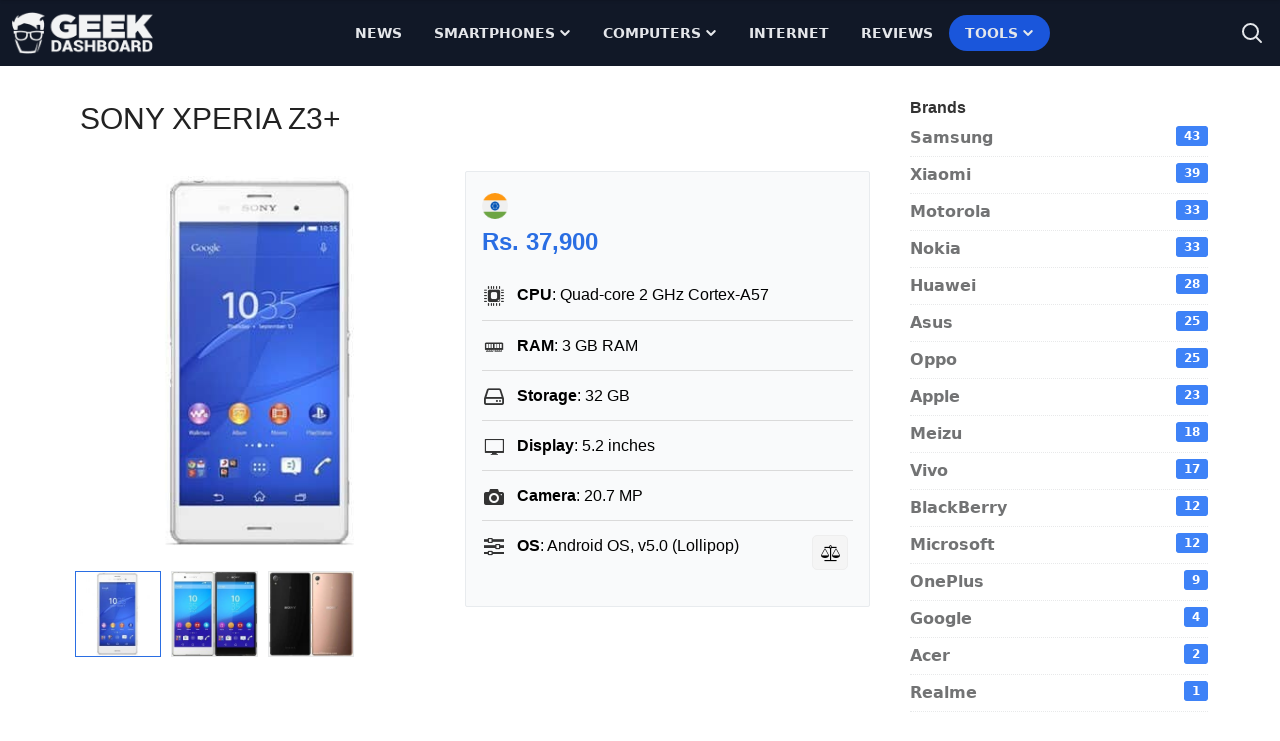

--- FILE ---
content_type: text/html
request_url: https://www.geekdashboard.com/smartphone/sony-xperia-z3-plus/
body_size: 33605
content:
<!DOCTYPE html>
<html lang="en-US">
<head >
<meta charset="UTF-8" />
<meta name="viewport" content="width=device-width, initial-scale=1" />
<meta name='robots' content='index, follow, max-image-preview:large, max-snippet:-1, max-video-preview:-1' />
	<style>img:is([sizes="auto" i], [sizes^="auto," i]) { contain-intrinsic-size: 3000px 1500px }</style>
	
	<title>Sony Xperia Z3+ Smartphone Full Specifications and Features</title>
<link rel='preload' href='https://cdn.geekdashboard.com/wp-content/themes/geekdashboard/assets/images/geekdashboard_logo_white.png' as='image' imagesrcset='' imagesizes='' />

	<meta name="description" content="Check the complete features of Sony Xperia Z3+ here. This mobile is one of the best smartphone available in the market for its price tag." />
	<link rel="canonical" href="https://www.geekdashboard.com/smartphone/sony-xperia-z3-plus/" />
	<meta property="og:locale" content="en_US" />
	<meta property="og:type" content="article" />
	<meta property="og:title" content="Sony Xperia Z3+ Smartphone Full Specifications and Features" />
	<meta property="og:description" content="Check the complete features of Sony Xperia Z3+ here. This mobile is one of the best smartphone available in the market for its price tag." />
	<meta property="og:url" content="https://www.geekdashboard.com/smartphone/sony-xperia-z3-plus/" />
	<meta property="og:site_name" content="Geek Dashboard" />
	<meta property="article:publisher" content="https://www.facebook.com/geekdashboard.offiical" />
	<meta property="article:modified_time" content="2016-09-04T05:48:50+00:00" />
	<meta property="og:image" content="https://cdn.geekdashboard.com/wp-content/uploads/z3-.jpg" />
	<meta property="og:image:width" content="398" />
	<meta property="og:image:height" content="398" />
	<meta property="og:image:type" content="image/jpeg" />
	<meta name="twitter:card" content="summary_large_image" />
	<meta name="twitter:site" content="@geekdashboard" />
	<script type="application/ld+json" class="yoast-schema-graph">{"@context":"https://schema.org","@graph":[{"@type":"WebPage","@id":"https://www.geekdashboard.com/smartphone/sony-xperia-z3-plus/","url":"https://www.geekdashboard.com/smartphone/sony-xperia-z3-plus/","name":"Sony Xperia Z3+ Smartphone Full Specifications and Features","isPartOf":{"@id":"https://www.geekdashboard.com/#website"},"primaryImageOfPage":{"@id":"https://www.geekdashboard.com/smartphone/sony-xperia-z3-plus/#primaryimage"},"image":{"@id":"https://www.geekdashboard.com/smartphone/sony-xperia-z3-plus/#primaryimage"},"thumbnailUrl":"https://cdn.geekdashboard.com/wp-content/uploads/z3-.jpg","datePublished":"2015-09-10T17:45:33+00:00","dateModified":"2016-09-04T05:48:50+00:00","description":"Check the complete features of Sony Xperia Z3+ here. This mobile is one of the best smartphone available in the market for its price tag.","breadcrumb":{"@id":"https://www.geekdashboard.com/smartphone/sony-xperia-z3-plus/#breadcrumb"},"inLanguage":"en-US","potentialAction":[{"@type":"ReadAction","target":["https://www.geekdashboard.com/smartphone/sony-xperia-z3-plus/"]}]},{"@type":"ImageObject","inLanguage":"en-US","@id":"https://www.geekdashboard.com/smartphone/sony-xperia-z3-plus/#primaryimage","url":"https://cdn.geekdashboard.com/wp-content/uploads/z3-.jpg","contentUrl":"https://cdn.geekdashboard.com/wp-content/uploads/z3-.jpg","width":398,"height":398},{"@type":"BreadcrumbList","@id":"https://www.geekdashboard.com/smartphone/sony-xperia-z3-plus/#breadcrumb","itemListElement":[{"@type":"ListItem","position":1,"name":"Home","item":"https://www.geekdashboard.com/"},{"@type":"ListItem","position":2,"name":"Smartphones","item":"https://www.geekdashboard.com/smartphone/"},{"@type":"ListItem","position":3,"name":"Sony","item":"https://www.geekdashboard.com/brand/sony/"},{"@type":"ListItem","position":4,"name":"Sony Xperia Z3+"}]},{"@type":"WebSite","@id":"https://www.geekdashboard.com/#website","url":"https://www.geekdashboard.com/","name":"Geek Dashboard","description":"How-To&#039;s, Smartphones, News and Reviews","publisher":{"@id":"https://www.geekdashboard.com/#organization"},"potentialAction":[{"@type":"SearchAction","target":{"@type":"EntryPoint","urlTemplate":"https://www.geekdashboard.com/?s={search_term_string}"},"query-input":{"@type":"PropertyValueSpecification","valueRequired":true,"valueName":"search_term_string"}}],"inLanguage":"en-US"},{"@type":"Organization","@id":"https://www.geekdashboard.com/#organization","name":"ikva eSolutions","url":"https://www.geekdashboard.com/","logo":{"@type":"ImageObject","inLanguage":"en-US","@id":"https://www.geekdashboard.com/#/schema/logo/image/","url":"https://geekdashboard.com/wp-content/uploads/2023/04/ikva-eSolutions-Logo.png","contentUrl":"https://geekdashboard.com/wp-content/uploads/2023/04/ikva-eSolutions-Logo.png","width":1024,"height":1024,"caption":"ikva eSolutions"},"image":{"@id":"https://www.geekdashboard.com/#/schema/logo/image/"},"sameAs":["https://www.facebook.com/geekdashboard.offiical","https://x.com/geekdashboard","https://www.instagram.com/geekdashboard.official/","https://www.linkedin.com/company/geek-dashboard","https://www.pinterest.com/amarilindra/geek-dashboard/","https://www.youtube.com/geekdashboard"]}]}</script>


<link rel="alternate" type="application/rss+xml" title="Geek Dashboard &raquo; Feed" href="https://www.geekdashboard.com/feed/" />
<link rel="alternate" type="application/rss+xml" title="Geek Dashboard &raquo; Comments Feed" href="https://www.geekdashboard.com/comments/feed/" />
<link rel="alternate" type="application/rss+xml" title="Geek Dashboard &raquo; Sony Xperia Z3+ Comments Feed" href="https://www.geekdashboard.com/smartphone/sony-xperia-z3-plus/feed/" />
<style class='flying-press-used-css' original-href='https://cdn.geekdashboard.com/wp-content/cache/flying-press/3a41890c17f6.style.css'></style>
<link rel='stylesheet' id='geek-dashboard-css' href='https://cdn.geekdashboard.com/wp-content/cache/flying-press/3a41890c17f6.style.css' type='text/css' media="print"  onload="this.onload=null;this.rel='stylesheet';this.media='all';"/>
<style id='classic-theme-styles-inline-css' type='text/css'>/*! This file is auto-generated */
.wp-block-button__link{color:#fff;background-color:#32373c;border-radius:9999px;box-shadow:none;text-decoration:none;padding:calc(.667em + 2px) calc(1.333em + 2px);font-size:1.125em}.wp-block-file__button{background:#32373c;color:#fff;text-decoration:none}</style>
<style class='flying-press-used-css' original-href='https://cdn.geekdashboard.com/wp-content/cache/flying-press/3c7a86968edb.aps-products.css'>body .aps-wd-products li a:hover img,body .aps-ajax-results li:hover img,body .aps-rd-box:hover img,body .aps-wd-compares li:hover img,body .aps-thumb-carousel .owl-item:hover img,body .aps-product-box:hover img{animation:none;-webkit-animation:none}body .aps-content{max-width:810px}@media only screen and (max-width:1200px){body .aps-content{max-width:666px;width:65%}}@media only screen and (max-width:991px){body .aps-content{max-width:100%;float:none;width:100%}}@media only screen and (max-width:1200px){body .aps-sidebar{width:35%}}@media only screen and (max-width:991px){body .aps-sidebar{width:100%;float:none;padding-left:0}}body .aps-product-box,body .aps-gallery-thumbs li a,body .aps-rd-box,body .aps-group,body .aps-comps-thumb,body .aps-wd-products li a,body .aps-video-box,body .aps-comps-list li,body .aps-brands-box,body .aps-cat-img,body .aps-main-image{border:none}body .aps-main-title,body .archive-title{font-family:'Rubik',Helvetica,serif,sans-serif;font-weight:400;position:relative;text-transform:uppercase;padding:10px}body .flip-back,body .aps-btn-skin:hover,body .aps-pagination a.page-numbers:hover,body .slider-aps>.dragger:hover,body .aps-list-icon,body .owl-prev:hover,body .owl-next:hover,body .aps-on-sale{background:#3e82f7}body .aps-1co,body .aps-2co,body .aps-3co,body .aps-4co,body .aps-5co{min-height:auto;background:none;padding:10px;line-height:20px}body .aps-tab-content.aps-flat-content{margin-top:20px;padding-top:20px}body .aps-tab-content.aps-flat-content h2{font-weight:900;font-size:24px;color:#333;text-align:center}body .aps-sidebar{padding-left:40px}@media only screen and (max-width:991px){body .aps-sidebar{padding-left:10px}}body .aps-specs-list li{height:auto!important}body .aps-specs-list li .aps-attr-title{-webkit-overflow-scrolling:initial}body .aps-specs-list li .aps-attr-title strong{padding:0 10px;display:block;line-height:35px;color:#333;font-weight:500;font-family:'Rubik',Helvetica,serif,sans-serif}body .aps-main-title{color:#222}body .aps-related-products{display:-webkit-box;display:-ms-flexbox;display:flex;-ms-flex-wrap:wrap;flex-wrap:wrap}body .aps-related-products>li{width:33%}body .aps-related-products .aps-rd-thumb{float:none;width:100%;margin-right:0;display:block;border:1px solid #dadada;margin-bottom:10px}body .aps-related-products .aps-rd-thumb img{width:100%}body .aps-related-products span{width:100%;display:block;text-align:center}body .aps-related-products span.aps-rd-title{font-family:'Rubik',Helvetica,serif,sans-serif;font-size:18px}body .aps-related-products span.aps-rd-title a{color:#222}body .aps-related-products span.aps-rd-title a strong{font-weight:400;color:#444}body .aps-related-products span.aps-rd-title a:hover strong{color:#3e82f7}body .aps-related-products br{display:none}body .aps-group{background:#eff7ff;color:#000;border-radius:0}body .aps-rating-box{-webkit-box-shadow:none;box-shadow:none;background:none;padding:0}body .aps-rating-wrap,body .aps-rating-bar{height:15px!important}body .aps-rating-card{background:#f9fafb;padding:16px!important;border:1px solid #e8ebee;border-radius:2px}body ul.aps-pub-rating{margin:0 -20px}body ul.aps-pub-rating>li{padding:0 20px;margin:30px 0 0 0}body .aps-widget-title,body .aps-column h3{margin:0;font-family:'Rubik',Helvetica,serif,sans-serif;font-weight:600;color:#333}body .aps-group-title{font-family:'Rubik',Helvetica,serif,sans-serif;font-weight:400;color:#000;line-height:40px}body .aps-group-title span{margin-right:10px;line-height:40px;color:#000}body .aps-content{font-family:'Nunito',helvetica neue,Helvetica,Arial,sans-serif}body .aps-content .aps-main-title+.aps-column{background:#f1f1f1;padding:15px 20px;margin-bottom:30px}body .aps-content .aps-main-title+.aps-column>div{margin:0 10px 0 0}body.no-bc .aps-container{margin-top:30px}body .aps-container{max-width:1180px;padding-left:20px;padding-right:20px;margin:0 auto}@media only screen and (max-width:1199px){body .aps-container{max-width:992px;padding:0 30px}}@media only screen and (max-width:991px){body .aps-container{max-width:768px;padding:0 20px}}body .aps-price-value{font-size:16px;font-weight:700;color:#2a6ee3;vertical-align:-webkit-baseline-middle}body .aps-features-list>li{background:#fff0;height:50px;margin:0}body .aps-features-list>li+li{border-top:1px solid #dadada}body .aps-features-list>li .aps-feature-info{color:#000}body .aps-feature-anim{margin:0;padding:0;height:50px;line-height:50px;position:static}body .aps-feature-anim:after{display:none}body .aps-feature-info{height:50px;line-height:50px;margin-left:35px}body .aps-feature-info strong{font-family:'Rubik',Helvetica,serif,sans-serif}body .aps-list-icon{background:#fff0;color:#333;font-size:20px;line-height:50px;padding:2px;margin:0;display:block;height:50px}body .aps-list-icon:before{line-height:50px;vertical-align:top}body .aps-total-wrap .aps-blue-bg{background:#ffc107}body .aps-related-products .aps-rd-thumb{border:none;margin-bottom:5px}body .aps-related-products span.aps-rd-specs{border:1px solid;padding:10px;margin-top:10px;color:#3e82f7;border-radius:2px}body .aps-related-products span.aps-rd-specs a{color:#3e82f7}body .aps-related-products span.aps-rd-specs:hover{background:#3e82f7}body .aps-related-products span.aps-rd-specs:hover a{color:#fff}@media only screen and (max-width:1200px){body .aps-content .aps-products{padding-left:0}}@media only screen and (max-width:991px){body .aps-product-details ul li{max-width:420px}}@media only screen and (max-width:767px){body .aps-product-details ul li{max-width:220px}body .aps-related-products li{width:33.3%}body .aps-offers-list{text-align:left}body .aps-offers-list li{border-bottom:none!important}body .aps-specs-list{border:1px solid #f5f6f7;border-top:none}body .aps-content .aps-main-title+.aps-column>div{margin:10px 0;width:100%}body .aps-group{background:none}body .aps-group-title{background:#eff7ff}body .aps-group-title,body .aps-specs-list{width:100%;float:none}}@media only screen and (max-width:500px){body #apsReviewForm ul#apsReviewFields{padding:20px}body .aps-related-products li{width:100%}}.aps-specs-list li .aps-attr-title{z-index:0}.gd-aps-flag img{height:auto;margin-right:10px;margin-top:5px;margin-bottom:5px}.gd-us,.gd-india{display:inline-block;font-family:'Rubik',Helvetica,serif,sans-serif}.aps-single-product .aps-price-value{margin-bottom:10px}.aps-btn-iconic.aps-add-compare{background:#f5f5f5;padding:4px 10px 5px 8px;border-radius:5px;color:#000;font-weight:900;border:1px solid #eee;z-index:999}.flag-single img{width:26px}@media only screen and (max-width:570px) and (min-width:500px){.aps-products-list .aps-product-details{max-width:170px!important}}@media only screen and (max-width:500px){.aps-products-list .aps-item-meta{padding-right:0;text-align:center}}.aps-main-features{background:#f9fafb;padding:16px!important;border:1px solid #e8ebee;border-radius:2px}.aps-specs-list li:hover,.aps-specs-list li:hover .aps-attr-title{background:#eff7ff!important}.aps-rating-asp{font-family:'Rubik',Helvetica,serif,sans-serif;color:#333}.aps-rating-num{color:#000;font-weight:700;background:#ffeb3b;padding:1px 8px!important;margin:-5px 0!important;border-radius:10px;font-family:'Nunito',helvetica neue,Helvetica,Arial,sans-serif;float:right;display:inline-block}@media only screen and (max-width:991px){.compare-page .aps-comp-column{padding:30px}}@media only screen and (max-width:767px){.compare-page .compare__recent-list.in-comparison .pwrap{margin-top:30px;-webkit-box-orient:vertical;-webkit-box-direction:normal;-ms-flex-direction:column;flex-direction:column}}@media screen and (max-width:767px) and (min-width:568px){body .aps-comps li{width:50%}}@media screen and (max-width:567px){.pwrap{-webkit-box-orient:vertical;-webkit-box-direction:normal;-ms-flex-direction:column;flex-direction:column}}@media only screen and (max-width:500px){.aps-product-title{clear:both!important}}@media only screen and (max-width:1199px){.aps-offers-list li{padding:20px!important;border:1px solid #e8e9ea}}</style>
<link rel='stylesheet' id='gd-plugin-aps-products-css' href='https://cdn.geekdashboard.com/wp-content/cache/flying-press/3c7a86968edb.aps-products.css' type='text/css' media="print"  onload="this.onload=null;this.rel='stylesheet';this.media='all';"/>
<style class='flying-press-used-css' original-href='https://cdn.geekdashboard.com/wp-content/cache/flying-press/bb45dba15b8c.styles.css'>/*! tailwindcss v3.2.1 | MIT License | https://tailwindcss.com*/*,:after,:before{box-sizing:border-box;border:0 solid #e5e7eb}:after,:before{--tw-content:""}html{line-height:1.5;-webkit-text-size-adjust:100%;-moz-tab-size:4;-o-tab-size:4;tab-size:4;font-family:ui-sans-serif,system-ui,-apple-system,BlinkMacSystemFont,Segoe UI,Roboto,Helvetica Neue,Arial,Noto Sans,sans-serif,Apple Color Emoji,Segoe UI Emoji,Segoe UI Symbol,Noto Color Emoji}body{margin:0;line-height:inherit}h1,h2,h3,h4,h5,h6{font-size:inherit;font-weight:inherit}a{color:inherit;text-decoration:inherit}b,strong{font-weight:bolder}button,input,optgroup,select,textarea{font-family:inherit;font-size:100%;font-weight:inherit;line-height:inherit;color:inherit;margin:0;padding:0}button,select{text-transform:none}[type=button],[type=reset],[type=submit],button{-webkit-appearance:button;background-color:initial;background-image:none}:-moz-focusring{outline:auto}:-moz-ui-invalid{box-shadow:none}::-webkit-inner-spin-button,::-webkit-outer-spin-button{height:auto}[type=search]{-webkit-appearance:textfield;outline-offset:-2px}::-webkit-search-decoration{-webkit-appearance:none}::-webkit-file-upload-button{-webkit-appearance:button;font:inherit}blockquote,dd,dl,figure,h1,h2,h3,h4,h5,h6,hr,p,pre{margin:0}menu,ol,ul{list-style:none;margin:0;padding:0}input::-moz-placeholder,textarea::-moz-placeholder{opacity:1;color:#9ca3af}input::placeholder,textarea::placeholder{opacity:1;color:#9ca3af}[role=button],button{cursor:pointer}:disabled{cursor:default}audio,canvas,embed,iframe,img,object,svg,video{display:block;vertical-align:middle}img,video{max-width:100%;height:auto}[multiple],[type=date],[type=datetime-local],[type=email],[type=month],[type=number],[type=password],[type=search],[type=tel],[type=text],[type=time],[type=url],[type=week],select,textarea{-webkit-appearance:none;-moz-appearance:none;appearance:none;background-color:#fff;border-color:#6b7280;border-width:1px;border-radius:0;padding:.5rem .75rem;font-size:1rem;line-height:1.5rem;--tw-shadow:0 0 #0000}[multiple]:focus,[type=date]:focus,[type=datetime-local]:focus,[type=email]:focus,[type=month]:focus,[type=number]:focus,[type=password]:focus,[type=search]:focus,[type=tel]:focus,[type=text]:focus,[type=time]:focus,[type=url]:focus,[type=week]:focus,select:focus,textarea:focus{outline:2px solid #0000;outline-offset:2px;--tw-ring-inset:var(--tw-empty,/*!*/ /*!*/);--tw-ring-offset-width:0px;--tw-ring-offset-color:#fff;--tw-ring-color:#1c64f2;--tw-ring-offset-shadow:var(--tw-ring-inset) 0 0 0 var(--tw-ring-offset-width) var(--tw-ring-offset-color);--tw-ring-shadow:var(--tw-ring-inset) 0 0 0 calc(1px + var(--tw-ring-offset-width)) var(--tw-ring-color);box-shadow:var(--tw-ring-offset-shadow),var(--tw-ring-shadow),var(--tw-shadow);border-color:#1c64f2}input::-moz-placeholder,textarea::-moz-placeholder{color:#6b7280;opacity:1}input::placeholder,textarea::placeholder{color:#6b7280;opacity:1}::-webkit-datetime-edit-fields-wrapper{padding:0}::-webkit-date-and-time-value{min-height:1.5em}[type=checkbox],[type=radio]{-webkit-appearance:none;-moz-appearance:none;appearance:none;padding:0;-webkit-print-color-adjust:exact;print-color-adjust:exact;display:inline-block;vertical-align:middle;background-origin:border-box;-webkit-user-select:none;-moz-user-select:none;user-select:none;flex-shrink:0;height:1rem;width:1rem;color:#1c64f2;background-color:#fff;border-color:#6b7280;border-width:1px;--tw-shadow:0 0 #0000}[type=checkbox]{border-radius:0}[type=radio]{border-radius:100%}[type=checkbox]:focus,[type=radio]:focus{outline:2px solid #0000;outline-offset:2px;--tw-ring-inset:var(--tw-empty,/*!*/ /*!*/);--tw-ring-offset-width:2px;--tw-ring-offset-color:#fff;--tw-ring-color:#1c64f2;--tw-ring-offset-shadow:var(--tw-ring-inset) 0 0 0 var(--tw-ring-offset-width) var(--tw-ring-offset-color);--tw-ring-shadow:var(--tw-ring-inset) 0 0 0 calc(2px + var(--tw-ring-offset-width)) var(--tw-ring-color);box-shadow:var(--tw-ring-offset-shadow),var(--tw-ring-shadow),var(--tw-shadow)}.dark [type=checkbox]:checked,.dark [type=radio]:checked,[type=checkbox]:checked,[type=radio]:checked{border-color:#0000;background-color:currentColor;background-size:100% 100%;background-position:50%;background-repeat:no-repeat}[type=checkbox]:checked{background-image:url("data:image/svg+xml;charset=utf-8,%3Csvg viewBox='0 0 16 16' fill='%23fff' xmlns='http://www.w3.org/2000/svg'%3E%3Cpath d='M12.207 4.793a1 1 0 0 1 0 1.414l-5 5a1 1 0 0 1-1.414 0l-2-2a1 1 0 0 1 1.414-1.414L6.5 9.086l4.293-4.293a1 1 0 0 1 1.414 0z'/%3E%3C/svg%3E")}[type=radio]:checked{background-image:url("data:image/svg+xml;charset=utf-8,%3Csvg viewBox='0 0 16 16' fill='%23fff' xmlns='http://www.w3.org/2000/svg'%3E%3Ccircle cx='8' cy='8' r='3'/%3E%3C/svg%3E")}[type=checkbox]:indeterminate{background-image:url("data:image/svg+xml;charset=utf-8,%3Csvg xmlns='http://www.w3.org/2000/svg' fill='none' viewBox='0 0 16 16'%3E%3Cpath stroke='%23fff' stroke-linecap='round' stroke-linejoin='round' stroke-width='2' d='M4 8h8'/%3E%3C/svg%3E");background-size:100% 100%;background-position:50%;background-repeat:no-repeat}[type=checkbox]:indeterminate,[type=checkbox]:indeterminate:focus,[type=checkbox]:indeterminate:hover{border-color:#0000;background-color:currentColor}[type=file]{background:unset;border-color:inherit;border-width:0;border-radius:0;padding:0;font-size:unset;line-height:inherit}[type=file]:focus{outline:1px auto inherit}input[type=file]::file-selector-button{color:#fff;background:#1f2937;border:0;font-weight:500;font-size:.875rem;cursor:pointer;padding:.625rem 1rem .625rem 2rem;margin-inline-start:-1rem;margin-inline-end:1rem}input[type=file]::file-selector-button:hover{background:#374151}input[type=range]::-webkit-slider-thumb{height:1.25rem;width:1.25rem;background:#1c64f2;border-radius:9999px;border:0;appearance:none;-moz-appearance:none;-webkit-appearance:none;cursor:pointer}input[type=range]:disabled::-webkit-slider-thumb{background:#9ca3af}input[type=range]:focus::-webkit-slider-thumb{outline:2px solid #0000;outline-offset:2px;--tw-ring-offset-shadow:var(--tw-ring-inset) 0 0 0 var(--tw-ring-offset-width) var(--tw-ring-offset-color);--tw-ring-shadow:var(--tw-ring-inset) 0 0 0 calc(4px + var(--tw-ring-offset-width)) var(--tw-ring-color);box-shadow:var(--tw-ring-offset-shadow),var(--tw-ring-shadow),var(--tw-shadow,0 0 #0000);--tw-ring-opacity:1px;--tw-ring-color:rgb(164 202 254/var(--tw-ring-opacity))}input[type=range]::-moz-range-thumb{height:1.25rem;width:1.25rem;background:#1c64f2;border-radius:9999px;border:0;appearance:none;-moz-appearance:none;-webkit-appearance:none;cursor:pointer}input[type=range]:disabled::-moz-range-thumb{background:#9ca3af}input[type=range]::-moz-range-progress{background:#3f83f8}input[type=range]::-ms-fill-lower{background:#3f83f8}[role=tooltip]>[data-popper-arrow]:before{border-style:solid;border-color:#e5e7eb}[role=tooltip]>[data-popper-arrow]:after{border-style:solid;border-color:#e5e7eb}@media (min-width:1024px){.site-inner .content-sidebar-wrap{flex-direction:row}}@media (min-width:1024px){.content-sidebar-wrap .content{width:75%}}@media (min-width:1024px){.content-sidebar-wrap .sidebar{width:25%}}*,:after,:before{--tw-border-spacing-x:0;--tw-border-spacing-y:0;--tw-translate-x:0;--tw-translate-y:0;--tw-rotate:0;--tw-skew-x:0;--tw-skew-y:0;--tw-scale-x:1;--tw-scale-y:1;--tw-pan-x:;--tw-pan-y:;--tw-pinch-zoom:;--tw-scroll-snap-strictness:proximity;--tw-ordinal:;--tw-slashed-zero:;--tw-numeric-figure:;--tw-numeric-spacing:;--tw-numeric-fraction:;--tw-ring-inset:;--tw-ring-offset-width:0px;--tw-ring-offset-color:#fff;--tw-ring-color:#3f83f880;--tw-ring-offset-shadow:0 0 #0000;--tw-ring-shadow:0 0 #0000;--tw-shadow:0 0 #0000;--tw-shadow-colored:0 0 #0000;--tw-blur:;--tw-brightness:;--tw-contrast:;--tw-grayscale:;--tw-hue-rotate:;--tw-invert:;--tw-saturate:;--tw-sepia:;--tw-drop-shadow:;--tw-backdrop-blur:;--tw-backdrop-brightness:;--tw-backdrop-contrast:;--tw-backdrop-grayscale:;--tw-backdrop-hue-rotate:;--tw-backdrop-invert:;--tw-backdrop-opacity:;--tw-backdrop-saturate:;--tw-backdrop-sepia:}::backdrop{--tw-border-spacing-x:0;--tw-border-spacing-y:0;--tw-translate-x:0;--tw-translate-y:0;--tw-rotate:0;--tw-skew-x:0;--tw-skew-y:0;--tw-scale-x:1;--tw-scale-y:1;--tw-pan-x:;--tw-pan-y:;--tw-pinch-zoom:;--tw-scroll-snap-strictness:proximity;--tw-ordinal:;--tw-slashed-zero:;--tw-numeric-figure:;--tw-numeric-spacing:;--tw-numeric-fraction:;--tw-ring-inset:;--tw-ring-offset-width:0px;--tw-ring-offset-color:#fff;--tw-ring-color:#3f83f880;--tw-ring-offset-shadow:0 0 #0000;--tw-ring-shadow:0 0 #0000;--tw-shadow:0 0 #0000;--tw-shadow-colored:0 0 #0000;--tw-blur:;--tw-brightness:;--tw-contrast:;--tw-grayscale:;--tw-hue-rotate:;--tw-invert:;--tw-saturate:;--tw-sepia:;--tw-drop-shadow:;--tw-backdrop-blur:;--tw-backdrop-brightness:;--tw-backdrop-contrast:;--tw-backdrop-grayscale:;--tw-backdrop-hue-rotate:;--tw-backdrop-invert:;--tw-backdrop-opacity:;--tw-backdrop-saturate:;--tw-backdrop-sepia:}.container{width:100%}.\!container{width:100%!important}@media (min-width:640px){.container{max-width:640px}.\!container{max-width:640px!important}}@media (min-width:768px){.container{max-width:768px}.\!container{max-width:768px!important}}@media (min-width:1024px){.container{max-width:1024px}.\!container{max-width:1024px!important}}@media (min-width:1280px){.container{max-width:1280px}.\!container{max-width:1280px!important}}@media (min-width:1536px){.container{max-width:1536px}.\!container{max-width:1536px!important}}.gd-typography :where(ul ul,ul ol,ol ul,ol ol):not(:where([class~=not-gd-typography] *)){margin-top:.75em;margin-bottom:.75em}*{word-break:break-word!important}#scroll-progress{width:0;z-index:200}@media (min-width:768px){.archive .content-sidebar-wrap .content:not(:has(.ikva-infinite-posts)),.archive .content-sidebar-wrap .content>.ikva-infinite-posts,.blog .content-sidebar-wrap .content:not(:has(.ikva-infinite-posts)),.blog .content-sidebar-wrap .content>.ikva-infinite-posts,.search-results .content-sidebar-wrap .content:not(:has(.ikva-infinite-posts)),.search-results .content-sidebar-wrap .content>.ikva-infinite-posts{grid-template-columns:repeat(2,minmax(0,1fr))}}@media (min-width:768px){.archive-description{grid-column:span 2/span 2}}@media (min-width:768px){.pagination{grid-column:span 2/span 2}}.site-header{--tw-bg-opacity:1;background-color:rgb(17 24 39/var(--tw-bg-opacity));padding-top:.5rem;padding-bottom:.5rem}.site-footer{display:flex;flex-direction:column;row-gap:1.5rem;--tw-bg-opacity:1;background-color:rgb(17 24 39/var(--tw-bg-opacity));padding:1rem .5rem}.site-footer>p{width:100%}@media (min-width:640px){.site-footer>p{max-width:640px}}@media (min-width:768px){.site-footer>p{max-width:768px}}@media (min-width:1024px){.site-footer>p{max-width:1024px}}@media (min-width:1280px){.site-footer>p{max-width:1280px}}@media (min-width:1536px){.site-footer>p{max-width:1536px}}.site-footer>p{margin-left:auto;margin-right:auto;padding:2rem .5rem;text-align:center;--tw-text-opacity:1;color:rgb(107 114 128/var(--tw-text-opacity))}.sr-only{position:absolute;width:1px;height:1px;padding:0;margin:-1px;overflow:hidden;clip:rect(0,0,0,0);white-space:nowrap;border-width:0}.pointer-events-none{pointer-events:none}.fixed{position:fixed}.absolute{position:absolute}.relative{position:relative}.inset-0,.inset-y-0{top:0;bottom:0}.top-0{top:0}.left-0{left:0}.right-0{right:0}.bottom-0{bottom:0}.top-5{top:1.25rem}.right-5{right:1.25rem}.-right-1{right:-.25rem}.z-50{z-index:50}.order-2{order:2}.order-1{order:1}.order-3{order:3}.mx-auto{margin-left:auto;margin-right:auto}.ml-1{margin-left:.25rem}.mr-3{margin-right:.75rem}.ml-3{margin-left:.75rem}.ml-auto{margin-left:auto}.block{display:block}.flex{display:flex}.inline-flex{display:inline-flex}.grid{display:grid}.hidden{display:none}.h-3{height:.75rem}.h-auto{height:auto}.h-5{height:1.25rem}.h-6{height:1.5rem}.h-1{height:.25rem}.h-\[50px\]{height:50px}.h-screen{height:100vh}.h-full{height:100%}.h-12{height:3rem}.h-10{height:2.5rem}.w-3{width:.75rem}.w-full{width:100%}.w-5{width:1.25rem}.w-6{width:1.5rem}.w-24{width:6rem}.w-auto{width:auto}.w-max{width:-moz-max-content;width:max-content}.w-12{width:3rem}.w-10{width:2.5rem}.max-w-\[800px\]{max-width:800px}.flex-1{flex:1 1 0%}.flex-auto{flex:1 1 auto}.flex-shrink-0{flex-shrink:0}.flex-shrink{flex-shrink:1}.-translate-y-full{--tw-translate-y:-100%}.-translate-x-1\/2,.-translate-y-full{transform:translate(var(--tw-translate-x),var(--tw-translate-y)) rotate(var(--tw-rotate)) skewX(var(--tw-skew-x)) skewY(var(--tw-skew-y)) scaleX(var(--tw-scale-x)) scaleY(var(--tw-scale-y))}.rotate-180,.transform{transform:translate(var(--tw-translate-x),var(--tw-translate-y)) rotate(var(--tw-rotate)) skewX(var(--tw-skew-x)) skewY(var(--tw-skew-y)) scaleX(var(--tw-scale-x)) scaleY(var(--tw-scale-y))}@keyframes bounce{0%,to{transform:translateY(-25%);animation-timing-function:cubic-bezier(.8,0,1,1)}50%{transform:none;animation-timing-function:cubic-bezier(0,0,.2,1)}}@keyframes ping{75%,to{transform:scale(2);opacity:0}}@keyframes spin{to{transform:rotate(1turn)}}@keyframes pulse{50%{opacity:.5}}.grid-cols-2{grid-template-columns:repeat(2,minmax(0,1fr))}.flex-row{flex-direction:row}.flex-col{flex-direction:column}.flex-wrap{flex-wrap:wrap}.flex-nowrap{flex-wrap:nowrap}.items-center{align-items:center}.justify-start{justify-content:flex-start}.justify-center{justify-content:center}.justify-between{justify-content:space-between}.gap-6{gap:1.5rem}.gap-2{gap:.5rem}.gap-3{gap:.75rem}.gap-5{gap:1.25rem}.gap-16{gap:4rem}.gap-4{gap:1rem}.truncate,.whitespace-nowrap{white-space:nowrap}.rounded{border-radius:.25rem}.rounded-lg{border-radius:.5rem}.rounded-full{border-radius:9999px}.rounded-xl{border-radius:.75rem}.rounded-b-lg{border-bottom-right-radius:.5rem;border-bottom-left-radius:.5rem}.rounded-tr-lg{border-top-right-radius:.5rem}.rounded-br-lg{border-bottom-right-radius:.5rem}.border-0{border-width:0}.bg-secondary{--tw-bg-opacity:1;background-color:rgb(42 110 227/var(--tw-bg-opacity))}.bg-gray-50{--tw-bg-opacity:1;background-color:rgb(249 250 251/var(--tw-bg-opacity))}.bg-blue-50{--tw-bg-opacity:1;background-color:rgb(235 245 255/var(--tw-bg-opacity))}.bg-gray-800{--tw-bg-opacity:1;background-color:rgb(31 41 55/var(--tw-bg-opacity))}.bg-gray-900{--tw-bg-opacity:1;background-color:rgb(17 24 39/var(--tw-bg-opacity))}.bg-gray-900\/90{background-color:#111827e6}.bg-transparent{background-color:initial}.p-1{padding:.25rem}.p-2{padding:.5rem}.px-6{padding-left:1.5rem;padding-right:1.5rem}.py-4{padding-top:1rem;padding-bottom:1rem}.py-3{padding-top:.75rem;padding-bottom:.75rem}.py-2{padding-top:.5rem;padding-bottom:.5rem}.px-2{padding-left:.5rem;padding-right:.5rem}.px-4{padding-left:1rem;padding-right:1rem}.px-10{padding-left:2.5rem;padding-right:2.5rem}.py-8{padding-top:2rem;padding-bottom:2rem}.pl-3{padding-left:.75rem}.text-center{text-align:center}.text-sm{font-size:.875rem;line-height:1.25rem}.text-2xl{font-size:1.5rem;line-height:2rem}.text-3xl{font-size:1.875rem;line-height:2.25rem}.text-base{font-size:1rem;line-height:1.5rem}.text-lg,.text-xl{line-height:1.75rem}.text-xl{font-size:1.25rem}.font-bold{font-weight:700}.font-medium{font-weight:500}.font-semibold{font-weight:600}.uppercase{text-transform:uppercase}.leading-relaxed{line-height:1.625}.text-gray-500{--tw-text-opacity:1;color:rgb(107 114 128/var(--tw-text-opacity))}.text-gray-900{--tw-text-opacity:1;color:rgb(17 24 39/var(--tw-text-opacity))}.text-gray-600{--tw-text-opacity:1;color:rgb(75 85 99/var(--tw-text-opacity))}.text-white{--tw-text-opacity:1;color:rgb(255 255 255/var(--tw-text-opacity))}.text-gray-400{--tw-text-opacity:1;color:rgb(156 163 175/var(--tw-text-opacity))}.text-gray-100{--tw-text-opacity:1;color:rgb(243 244 246/var(--tw-text-opacity))}.text-neutral-700{--tw-text-opacity:1;color:rgb(64 64 64/var(--tw-text-opacity))}.text-gray-200{--tw-text-opacity:1;color:rgb(229 231 235/var(--tw-text-opacity))}.text-blue-200{--tw-text-opacity:1;color:rgb(195 221 253/var(--tw-text-opacity))}.text-blue-100{--tw-text-opacity:1;color:rgb(225 239 254/var(--tw-text-opacity))}.opacity-95{opacity:.95}.shadow,.shadow-sm{box-shadow:var(--tw-ring-offset-shadow,0 0 #0000),var(--tw-ring-shadow,0 0 #0000),var(--tw-shadow)}.shadow{--tw-shadow:0 1px 3px 0 #0000001a,0 1px 2px -1px #0000001a;--tw-shadow-colored:0 1px 3px 0 var(--tw-shadow-color),0 1px 2px -1px var(--tw-shadow-color)}.transition-all{transition-property:all;transition-timing-function:cubic-bezier(.4,0,.2,1);transition-duration:.15s}.duration-300{transition-duration:.3s}@keyframes enter{0%{opacity:var(--tw-enter-opacity,1);transform:translate3d(var(--tw-enter-translate-x,0),var(--tw-enter-translate-y,0),0) scale3d(var(--tw-enter-scale,1),var(--tw-enter-scale,1),var(--tw-enter-scale,1)) rotate(var(--tw-enter-rotate,0))}}@keyframes exit{to{opacity:var(--tw-exit-opacity,1);transform:translate3d(var(--tw-exit-translate-x,0),var(--tw-exit-translate-y,0),0) scale3d(var(--tw-exit-scale,1),var(--tw-exit-scale,1),var(--tw-exit-scale,1)) rotate(var(--tw-exit-rotate,0))}}.animate-in{animation-name:enter;animation-duration:.15s;--tw-enter-opacity:initial;--tw-enter-scale:initial;--tw-enter-rotate:initial;--tw-enter-translate-x:initial;--tw-enter-translate-y:initial}.slide-in-from-left{--tw-enter-translate-x:-100%}.duration-300{animation-duration:.3s}@media (min-width:768px){.gd_ad_max_width{max-width:468px}}@media (min-width:1024px){.gd_ad_max_width{max-width:768px}}@media (min-width:1280px){.gd_ad_max_width{max-width:992px}}#toc_container,.uagb-toc__wrap{margin-top:2rem!important;margin-bottom:2rem!important;border-radius:.25rem;background-color:#f9fafbcc;padding:.5rem 1rem!important}@media (min-width:1024px){#toc_container,.uagb-toc__wrap{width:75%!important}}#toc_container .toc_list{list-style-position:inside;list-style-type:none;padding-left:0;padding-right:0}#toc_container .toc_list li,.uagb-toc__list li{margin-top:.375rem;margin-bottom:.375rem;list-style-type:none}#toc_container a,.uagb-toc__list li a{font-weight:400;--tw-text-opacity:1!important;color:rgb(55 65 81/var(--tw-text-opacity))!important;text-decoration-line:none!important;transition-property:all;transition-timing-function:cubic-bezier(.4,0,.2,1);transition-duration:.3s;animation-duration:.3s}#toc_container a:hover,.uagb-toc__list li a:hover{--tw-text-opacity:1!important;color:rgb(42 110 227/var(--tw-text-opacity))!important}@keyframes updown{0%,to{transform:translateY(0)}50%{transform:translateY(-10px)}}.hover\:bg-primary:hover{--tw-bg-opacity:1;background-color:rgb(62 130 247/var(--tw-bg-opacity))}.hover\:bg-gray-700:hover{--tw-bg-opacity:1;background-color:rgb(55 65 81/var(--tw-bg-opacity))}.hover\:bg-blue-100:hover{--tw-bg-opacity:1;background-color:rgb(225 239 254/var(--tw-bg-opacity))}.hover\:text-gray-100:hover{--tw-text-opacity:1;color:rgb(243 244 246/var(--tw-text-opacity))}.hover\:text-gray-300:hover{--tw-text-opacity:1;color:rgb(209 213 219/var(--tw-text-opacity))}.focus\:ring-0:focus,.focus\:ring-4:focus{box-shadow:var(--tw-ring-offset-shadow),var(--tw-ring-shadow),var(--tw-shadow,0 0 #0000)}.focus\:ring-0:focus{--tw-ring-offset-shadow:var(--tw-ring-inset) 0 0 0 var(--tw-ring-offset-width) var(--tw-ring-offset-color);--tw-ring-shadow:var(--tw-ring-inset) 0 0 0 calc(var(--tw-ring-offset-width)) var(--tw-ring-color)}@media (min-width:640px){.sm\:px-16{padding-left:4rem;padding-right:4rem}}@media (min-width:768px){.md\:inset-0{top:0;right:0;bottom:0;left:0}.md\:mx-auto{margin-left:auto;margin-right:auto}.md\:flex-1{flex:1 1 0%}.md\:flex-row{flex-direction:row}}@media (min-width:1024px){.lg\:invisible{visibility:hidden}.lg\:absolute{position:absolute}.lg\:relative{position:relative}.lg\:top-auto{top:auto}.lg\:left-auto{left:auto}.lg\:right-auto{right:auto}.lg\:top-full{top:100%}.lg\:order-2{order:2}.lg\:order-3{order:3}.lg\:order-1{order:1}.lg\:ml-0{margin-left:0}.lg\:flex{display:flex}.lg\:hidden{display:none}.lg\:w-auto{width:auto}.lg\:w-full{width:100%}.lg\:flex-auto{flex:1 1 auto}.lg\:flex-1{flex:1 1 0%}.lg\:animate-none{animation:none}.lg\:invisible.tooltip>.tooltip-arrow:before,.lg\:invisible[role=tooltip]>[data-popper-arrow]:after,.lg\:invisible[role=tooltip]>[data-popper-arrow]:before{visibility:hidden}.lg\:flex-row{flex-direction:row}.lg\:flex-col{flex-direction:column}.lg\:justify-center{justify-content:center}.lg\:gap-12{gap:3rem}.lg\:gap-3{gap:.75rem}.lg\:gd-typography-lg :where(ul ul,ul ol,ol ul,ol ol):not(:where([class~=not-gd-typography] *)){margin-top:.8888889em;margin-bottom:.8888889em}.lg\:rounded-none{border-radius:0}.lg\:rounded-t-lg{border-top-left-radius:.5rem;border-top-right-radius:.5rem}.lg\:rounded-b-none{border-bottom-right-radius:0;border-bottom-left-radius:0}.lg\:bg-transparent{background-color:initial}.lg\:bg-gray-700{--tw-bg-opacity:1;background-color:rgb(55 65 81/var(--tw-bg-opacity))}.lg\:bg-blue-700{--tw-bg-opacity:1;background-color:rgb(26 86 219/var(--tw-bg-opacity))}.lg\:px-5{padding-left:1.25rem;padding-right:1.25rem}.lg\:text-left{text-align:left}.lg\:opacity-0{opacity:0}.lg\:duration-100{transition-duration:.1s;animation-duration:.1s}.lg\:hover\:rounded-b-none:hover{border-bottom-right-radius:0;border-bottom-left-radius:0}.lg\:hover\:rounded-t-lg:hover{border-top-left-radius:.5rem;border-top-right-radius:.5rem}.lg\:hover\:bg-gray-800:hover{--tw-bg-opacity:1;background-color:rgb(31 41 55/var(--tw-bg-opacity))}.lg\:hover\:text-gray-200:hover{--tw-text-opacity:1;color:rgb(229 231 235/var(--tw-text-opacity))}.group\/computers:focus-within .lg\:group-focus-within\/computers\:visible,.group\/smartphones:focus-within .lg\:group-focus-within\/smartphones\:visible,.group\/tools:focus-within .lg\:group-focus-within\/tools\:visible{visibility:visible}.group\/computers:focus-within .lg\:group-focus-within\/computers\:opacity-100,.group\/smartphones:focus-within .lg\:group-focus-within\/smartphones\:opacity-100,.group\/tools:focus-within .lg\:group-focus-within\/tools\:opacity-100{opacity:1}.group\/computers:hover .lg\:group-hover\/computers\:visible,.group\/smartphones:hover .lg\:group-hover\/smartphones\:visible,.group\/tools:hover .lg\:group-hover\/tools\:visible{visibility:visible}.group\/smartphones:hover .lg\:group-hover\/smartphones\:rounded-t-lg{border-top-left-radius:.5rem;border-top-right-radius:.5rem}.group\/smartphones:hover .lg\:group-hover\/smartphones\:rounded-b-none{border-bottom-right-radius:0;border-bottom-left-radius:0}.group\/computers:hover .lg\:group-hover\/computers\:rounded-t-lg{border-top-left-radius:.5rem;border-top-right-radius:.5rem}.group\/computers:hover .lg\:group-hover\/computers\:rounded-b-none{border-bottom-right-radius:0;border-bottom-left-radius:0}.group\/tools:hover .lg\:group-hover\/tools\:rounded-t-lg{border-top-left-radius:.5rem;border-top-right-radius:.5rem}.group\/tools:hover .lg\:group-hover\/tools\:rounded-b-none{border-bottom-right-radius:0;border-bottom-left-radius:0}.group\/computers:hover .lg\:group-hover\/computers\:bg-gray-700,.group\/smartphones:hover .lg\:group-hover\/smartphones\:bg-gray-700,.group\/tools:hover .lg\:group-hover\/tools\:bg-gray-700{--tw-bg-opacity:1;background-color:rgb(55 65 81/var(--tw-bg-opacity))}.group\/computers:hover .lg\:group-hover\/computers\:opacity-100,.group\/smartphones:hover .lg\:group-hover\/smartphones\:opacity-100,.group\/tools:hover .lg\:group-hover\/tools\:opacity-100{opacity:1}}@media (min-width:1280px){.xl\:px-36{padding-left:9rem;padding-right:9rem}}</style>
<link rel='stylesheet' id='gd-styles-css' href='https://cdn.geekdashboard.com/wp-content/cache/flying-press/bb45dba15b8c.styles.css' type='text/css' media="print"  onload="this.onload=null;this.rel='stylesheet';this.media='all';"/>
<style class='flying-press-used-css' original-href='https://cdn.geekdashboard.com/wp-content/cache/flying-press/d165dfa2c9da.aps-styles.css'>.clearfix:before,.clearfix:after{content:"";display:table}.clearfix:after,.clear{clear:both}body{position:relative}.aps-container{padding:20px 0 10px;margin:0 auto;color:#727374}.aps-container *,.aps-shortcode *,.aps-comps-overlay *{line-height:1.5;padding:0;margin:0;box-sizing:border-box;-moz-box-sizing:border-box;-webkit-box-sizing:border-box}.aps-container img,.aps-shortcode img,.aps-comps-overlay img{max-width:100%;height:auto}.aps-container ul,.aps-container ol,.aps-shortcode ul,.aps-shortcode ol,.aps-comps-overlay ul,.aps-comps-overlay ol{list-style:none}.aps-container:before,.aps-container:after{content:" ";display:table}.aps-container:after{clear:both}.aps-content{width:70%}.aps-content-left{float:left}.aps-sidebar{float:left;width:30%}.aps-content,.aps-sidebar{padding-left:10px;padding-right:10px}.aps-row{margin-left:-10px;margin-right:-10px}.alignright{float:right}.no-margin{margin:0}.uppercase{text-transform:uppercase}.aps-container a,.aps-button,.aps-search-btn,.aps-pd-search{transition:all .4s ease;-webkit-transition:all .4s ease;-moz-transition:all .4s ease}.aps-container p,.aps-shortcode p{margin:0 0 20px}.meta-elems{display:none}.aps-product-thumb img,.aps-product-pic img,.aps-gallery-image img,.aps-wd-thumb img{width:100%;height:auto}.aps-add-compare i.aps-icon-comp:before{content:'\f24e';line-height:1}.aps-product-price{font-size:16px;padding:0;text-align:center}.aps-tab-container,.aps-tab-content{float:left;width:100%}.aps-tab-content{display:none}.aps-flat-content{display:block!important}.aps-tab-title{margin-bottom:15px}.aps-column{float:left;width:100%}.aps-product-pic{float:left;width:50%;padding-right:10px;padding-left:10px;margin:0 0 20px 0}.aps-product-pic img{display:block;border:5px solid #fff0}.aps-main-image{position:relative;overflow:hidden}.aps-main-img-zoom{cursor:pointer}.aps-image-lens{width:100%;height:100%;display:block;position:absolute;top:0;left:0;border:0 solid rgb(0 0 0 / .6);opacity:0;z-index:99;transition:all .4s ease;-moz-transition:all .4s ease;-webkit-transition:all .4s ease}.aps-main-img-zoom:hover .aps-image-lens{opacity:1;border:240px solid rgb(0 0 0 / .6)}.aps-main-img-zoom:after{width:40px;height:40px;color:#fff;content:"\e891";font-family:"aps-icons";font-size:32px;line-height:1;position:absolute;top:50%;left:50%;z-index:101;margin-top:-20px;margin-left:-20px;opacity:0;transform:scale(0,0);transition:all .3s ease .2s;-moz-transition:all .3s ease .2s;-webkit-transition:all .3s ease .2s}.aps-main-img-zoom:hover:after{opacity:1;transform:scale(1,1)}.aps-img-loader{width:48px;height:48px;margin:-24px 0 0 -24px;display:none;position:absolute;top:50%;left:50%;z-index:99}.aps-group{float:left;width:100%;margin-bottom:20px;border:1px solid #e8e9ea;overflow:hidden;background:#fff;border-radius:5px;-moz-border-radius:5px;-webkit-border-radius:5px}.aps-main-title{font-size:30px;margin:0 0 20px;display:table}.aps-main-title span{display:table-cell}.aps-main-title img{margin-right:10px}.aps-main-title span,.aps-main-title img{vertical-align:middle}.aps-product-meta{margin-bottom:20px;position:relative}.aps-single-product .aps-product-price{padding:0}.aps-single-product .aps-price-value{font-size:24px}.aps-group-title{padding:5px 10px;font-size:20px;line-height:1.5;margin:0!important}.aps-group-title span{color:#868788}.aps-specs-table{float:left;width:100%;position:relative;background:#f7f8f9}.aps-specs-scroller{margin-left:160px;overflow-y:hidden}.aps-specs-list{float:left;width:100%}.aps-specs-list li{float:left;width:100%;font-size:15px;background:#fff}.aps-specs-list li:hover,.aps-specs-list li:hover .aps-attr-title{background:#ffffe6}.aps-specs-list li .aps-attr-title{width:160px;border-top:1px solid #f1f2f3;border-right:1px solid #f1f2f3;background:#f7f8f9;position:absolute;left:0;top:auto;z-index:81}.aps-specs-list li .aps-attr-title strong{padding:7px 10px;display:block}.aps-specs-list li .aps-attr-value{line-height:20px;display:flex;border-top:1px solid #f1f2f3}.aps-1co,.aps-2co,.aps-3co,.aps-4co{float:left;min-height:34px;padding:7px 10px;display:inline-block}.aps-1co{width:100%}.aps-attr-value span:last-child,.aps-attr-value div:last-child{border:none}.aps-tooltip{cursor:help}.aps-tooltip-data{display:none}.aps-gallery-thumb,.aps-gallery-zoom,.aps-products-grid .aps-product-details,.aps-products-grid .aps-comp-btn,.aps-current-brand,.aps-select-icon,.aps-sort-controls ul li a,.aps-wd-thumb:after,.aps-view-info,.aps-feature-anim:after{transition:all .5s ease-in-out;-webkit-transition:all .5s ease-in-out;-moz-transition:all .5s ease-in-out}.aps-main-features{float:left;width:50%;padding-right:10px;padding-left:10px}.aps-btn-iconic{color:#777;font-size:16px;position:absolute;bottom:0;right:5px}.aps-related-products li{float:left;padding:0 10px}.aps-rd-box{float:left;width:100%;padding:10px;background:#fff}.aps-rd-thumb{float:left;width:60px;margin-right:10px}.aps-attr-value .aps-icon-check,.aps-attr-value .aps-icon-cross{padding:2px 3px;color:#fff;font-size:15px;line-height:1;display:inline-block;border-radius:50%;-moz-border-radius:50%;-webkit-border-radius:50%}.aps-attr-value .aps-icon-check{background:#8ac63c}.aps-attr-value .aps-icon-cross{background:#ca321c}.aps-features-list li{height:46px;margin-bottom:10px;position:relative}.aps-feature-anim{height:100%;width:100%;padding:13px 10px 13px 55px;margin-bottom:10px;color:#fff;line-height:15px;position:absolute;top:0;left:0}.aps-feature-anim:after{height:100%;width:0;position:absolute;top:0;left:0;content:"";z-index:81}.aps-features-list li:hover .aps-feature-anim:after{width:100%}.aps-list-icon{height:46px;padding:11px;color:#fff;font-size:24px;line-height:24px;position:absolute;top:0;left:0;z-index:82}.aps-feature-info{height:20px;position:relative;z-index:83;overflow:hidden}.aps-feature-info strong{display:inline-block}.aps-rating-card{float:left;width:100%;padding:20px 20px 0;margin-bottom:20px;border:1px solid #e8e9ea;background:#f8f9fa}.aps-rating-text-box{float:left;width:66.6666%}.aps-rating-bar-box{float:left;width:33.3333%;margin-bottom:30px}.aps-overall-rating{float:right;padding-left:45px;position:relative}.aps-rating-total,.aps-comp-rating{width:48px;height:48px;color:#fff;font-size:20px;line-height:48px;text-align:center;background:#545556}.aps-rating-total{float:left;position:absolute;left:0;top:0;background:#545556}.aps-total-wrap{float:left;width:190px;height:20px;margin-top:14px;background:#e1e2e3;position:relative}.aps-total-wrap,.aps-total-bar{border-radius:0 0 2px 2px;-webkit-border-radius:0 0 2px 2px;-moz-border-radius:0 0 2px 2px}.aps-total-bar{height:20px;position:absolute;left:0;top:0}.aps-rating-total,.aps-range-output,.aps-comp-rating{border-radius:50%;-webkit-border-radius:50%;-moz-border-radius:50%}.aps-pub-rating li{float:left;padding:0 10px;margin-bottom:20px}.aps-rating-box{width:100%;padding:5px 10px;background:#fff;box-shadow:1px 1px rgb(0 0 0 / .1);-webkit-box-shadow:1px 1px rgb(0 0 0 / .1);-moz-box-shadow:1px 1px rgb(0 0 0 / .1);border-radius:1px;-webkit-border-radius:1px;-moz-border-radius:1px}.aps-rating-asp,.aps-rating-wrap,.aps-rating-bar{display:block}.aps-rating-wrap{height:5px;margin:3px 0;position:relative;background:#e8e9ea}.aps-rating-bar{height:5px;position:absolute;top:0;left:0}.aps-blue-bg{background:#52a5f8}.aps-green-bg{background:#8ac63c}input::-moz-focus-inner,input::-moz-focus-outer{border:0}.aps-widget-title,.aps-column h3{margin-bottom:10px}.aps-widget{float:left;width:100%;margin:10px 0}.aps-wd-products li a:hover img,.aps-ajax-results li:hover img,.aps-rd-box:hover img,.aps-wd-compares li:hover img,.aps-thumb-carousel .owl-item:hover img,.aps-product-box:hover img{animation:flash 1s;-webkit-animation:flash 1.5s}.aps-brands-list li,.aps-cats-list li{padding:0;margin:0}.aps-brands-list li a,.aps-cats-list li a{padding:6px 0;display:block;font-weight:700;border-bottom:1px dotted #e8e9ea;transition:all .3s ease;-webkit-transition:all .3s ease;-moz-transition:all .3s ease}.aps-brands-list li a span,.aps-cats-list li a span{float:right;padding:1px 8px;font-size:12px;color:#fff;border-radius:3px;-webkit-border-radius:3px;-moz-border-radius:3px}.aps-brands-list li a:hover,.aps-brands-list li a.current,.aps-cats-list li a:hover,.aps-cats-list li a.current{padding-left:8px}.aps-comps li,.aps-offers-list li{float:left;width:100%;padding:0 0 10px;margin:0 0 10px;border-bottom:1px dotted #e8e9ea;position:relative}.aps-wd-compares li{float:left;width:100%;padding-bottom:10px;margin-bottom:10px;border-bottom:1px dotted #e8e9ea}.aps-cp-thumb{float:left;padding:3px;display:inline-flex;margin-right:10px}.aps-cp-title{display:block}.aps-cp-link{font-size:12px}.aps-cp-title,.aps-offer-title{font-weight:700}.aps-offers-list{margin-bottom:20px}.aps-image-gallery{float:left;width:100%}.aps-thumb-carousel>.aps-thumb-item{float:left;width:25%;padding:5px}.aps-thumb-item{cursor:pointer}.aps-thumb-carousel{padding:10px 0;position:relative;overflow:hidden}.aps-loader,.aps-loader-s,.aps-loader-xs{margin:0;font-size:10px;position:absolute;text-indent:-9999em;border:5px solid rgb(0 0 0 / .2);border-left-color:#999;border-radius:50%;-moz-border-radius:50%;-webkit-border-radius:50%;-moz-transform:translateZ(0);-webkit-transform:translateZ(0);-ms-transform:translateZ(0);transform:translateZ(0);-moz-animation:loader 1s infinite linear;-webkit-animation:loader 1s infinite linear;animation:loader 1s infinite linear}.aps-loader{width:48px;height:48px}@keyframes loader{0%{transform:rotate(0deg)}100%{transform:rotate(360deg)}}@-webkit-keyframes loader{0%{-webkit-transform:rotate(0deg)}100%{-webkit-transform:rotate(360deg)}}@keyframes flash{0%{opacity:.4}100%{opacity:1}}@-webkit-keyframes flash{0%{opacity:.4}100%{opacity:1}}@keyframes colors{0%{color:#1f82ef}50%{color:#008c00}100%{color:#d90000}}@-webkit-keyframes colors{0%{color:#1f82ef}50%{color:#008c00}100%{color:#d90000}}.aps-container{max-width:1170px}.aps-product-pic{width:50%}.aps-main-features{width:50%}.aps-related-products li{width:33.3333%}.aps-rating-text-box{width:66.6666%}.aps-rating-bar-box{width:33.3333%}.aps-pub-rating li{width:25%}@font-face{font-display:swap;font-family:'aps-icons';src:url(https://cdn.geekdashboard.com/wp-content/plugins/aps-products/css/font/aps-icons.eot?252);src:url('https://cdn.geekdashboard.com/wp-content/plugins/aps-products/css/font/aps-icons.eot?252#iefix') format('embedded-opentype'),url(https://cdn.geekdashboard.com/wp-content/plugins/aps-products/css/font/aps-icons.woff2?252) format('woff2'),url(https://cdn.geekdashboard.com/wp-content/plugins/aps-products/css/font/aps-icons.woff?252) format('woff'),url(https://cdn.geekdashboard.com/wp-content/plugins/aps-products/css/font/aps-icons.ttf?252) format('truetype'),url('https://cdn.geekdashboard.com/wp-content/plugins/aps-products/css/font/aps-icons.svg?252#aps-icons') format('svg');font-weight:400;font-style:normal}[class^="aps-icon-"]:before,[class*=" aps-icon-"]:before{font-family:"aps-icons";font-style:normal;font-weight:400;speak:none;display:inline-block;text-decoration:inherit;width:1em;text-align:center;font-variant:normal;text-transform:none;line-height:1;vertical-align:middle;-webkit-font-smoothing:antialiased;-moz-osx-font-smoothing:grayscale}.aps-icon-art:before{content:'\e810'}.aps-icon-battery:before{content:'\e821'}.aps-icon-camera:before{content:'\e809'}.aps-icon-cancel:before{content:'\e827'}.aps-icon-check:before{content:'\e813'}.aps-icon-cog:before{content:'\e806'}.aps-icon-cpu:before{content:'\e893'}.aps-icon-display:before{content:'\e803'}.aps-icon-globe:before{content:'\e8b0'}.aps-icon-hdd:before{content:'\e873'}.aps-icon-mail:before{content:'\e80e'}.aps-icon-media:before{content:'\e80d'}.aps-icon-podcast:before{content:'\e811'}.aps-icon-ram:before{content:'\e808'}.aps-icon-settings-hor:before{content:'\e89a'}.aps-icon-tablet:before{content:'\e804'}.aps-icon-tower:before{content:'\e823'}.aps-icon-window:before{content:'\e802'}@media (min-width:320px){.aps-container{max-width:300px}.aps-content,.aps-sidebar{width:100%}.aps-product-pic{width:100%}.aps-main-features,.aps-video-col{width:100%}.aps-main-title{font-size:24px}.aps-rating-text-box,.aps-rating-bar-box{width:100%}.aps-pub-rating li,.aps-user-rating li,.aps-comp-search{width:100%}.aps-related-products li{width:100%;margin-bottom:10px}}@media (min-width:480px){.aps-container{max-width:460px}.aps-pub-rating li,.aps-user-rating li{width:50%}.aps-related-products li{width:50%}}@media (max-width:480px){.aps-on-sale{font-size:14px}.aps-specs-scroller{margin-left:120px}.aps-specs-list li .aps-attr-title{width:120px}}@media (min-width:768px){.aps-container{max-width:750px}.aps-main-title{font-size:30px}.aps-product-pic{width:50%}.aps-main-features,.aps-video-col{width:50%}.aps-pub-rating li,.aps-user-rating li,.aps-related-products li,.aps-products-grid li{width:33.3333%}.aps-rating-text-box,.aps-rating-bar-box{width:50%}}@media (min-width:992px){.aps-container{max-width:960px}.aps-content{width:70%}.aps-sidebar{width:30%}.aps-product-pic,.aps-comp-search{width:50%}.aps-main-features,.aps-video-col{width:50%}.aps-pub-rating li,.aps-user-rating li,.aps-products-grid li{width:33.3333%}.aps-rating-text-box{width:66.6666%}.aps-rating-bar-box{width:33.3333%}.aps-related-products li{width:50%}}@media (max-width:768px){.aps-tabs{border:1px solid #e8e9ea;border-top:none}}@media (min-width:1200px){.aps-container{max-width:1170px}.aps-product-pic{width:50%}.aps-main-features,.aps-video-col{width:50%}.aps-pub-rating li,.aps-user-rating li{width:25%}.aps-related-products li{width:33.3333%}}.aps-view-info:hover,.aps-comps-handle:hover,.aps-price-value,.aps-btn-iconic:hover{color:#3e82f7}.flip-front,.aps-gallery-zoom,.aps-total-score,.aps-btn-skin,.aps-pagination a.page-numbers,.aps-range-slider-value,.aps-display-controls ul li a.selected,.aps-dropdown:hover .aps-current-dp,.aps-brands-list li a span,.aps-cats-list li a span,.aps-filter-cb:checked+.aps-cb-holder,.aps-search-btn:hover,.aps-pd-search:hover,.aps-features-list li,.aps-filters li a.selected-filter{background:#3e82f7}.flip-back,.aps-btn-skin:hover,.aps-pagination a.page-numbers:hover,.slider-aps>.dragger:hover,.aps-list-icon,.aps-thumb-carousel .owl-prev:hover,.aps-thumb-carousel .owl-next:hover,.aps-on-sale,.aps-comps-num,.aps-comps-nav span{background:#3e82f7}.aps-product-box,.aps-main-image,.aps-gallery-thumbs li a,.aps-rd-box,.aps-group,.aps-comps-thumb,.aps-wd-products li a,.aps-cp-thumb,.aps-video-box,.aps-comps-list li,.aps-brands-box,.aps-cat-img,.aps-thumb-item img{border:1px solid #e8e9ea}.aps-thumb-item.active-thumb img{border-color:#2a6ee3}.aps-feature-anim:after{background:#3e82f7}</style>
<link rel='stylesheet' id='aps-styles-css' href='https://cdn.geekdashboard.com/wp-content/cache/flying-press/d165dfa2c9da.aps-styles.css' type='text/css' media="print"  onload="this.onload=null;this.rel='stylesheet';this.media='all';"/>
<style class='flying-press-used-css' original-href='https://cdn.geekdashboard.com/wp-content/cache/flying-press/e4bbd71d3be0.imageviewer.css'>#iv-container{position:fixed;background:#0d0d0d;width:100%;height:100%;top:0;left:0;display:none;z-index:999999}.iv-container{overflow:hidden}@-webkit-keyframes load8{0%{-webkit-transform:rotate(0deg);transform:rotate(0deg)}100%{-webkit-transform:rotate(360deg);transform:rotate(360deg)}}@keyframes load8{0%{-webkit-transform:rotate(0deg);transform:rotate(0deg)}100%{-webkit-transform:rotate(360deg);transform:rotate(360deg)}}@media screen and (max-width:767px){.iv-snap-view{z-index:-1;visibility:hidden}}</style>
<link rel='stylesheet' id='imageviewer-css' href='https://cdn.geekdashboard.com/wp-content/cache/flying-press/e4bbd71d3be0.imageviewer.css' type='text/css' media="print"  onload="this.onload=null;this.rel='stylesheet';this.media='all';"/>
<style class='flying-press-used-css' original-href='https://cdn.geekdashboard.com/wp-content/cache/flying-press/fe5cb1135e20.nivo-lightbox.css'>@media (-webkit-min-device-pixel-ratio:1.3),(-o-min-device-pixel-ratio:2.6/2),(min--moz-device-pixel-ratio:1.3),(min-device-pixel-ratio:1.3),(min-resolution:1.3dppx){.nivo-lightbox-theme-default .nivo-lightbox-content.nivo-lightbox-loading{background-image:url(https://cdn.geekdashboard.com/wp-content/plugins/aps-products/img/loading@2x.gif);background-size:32px 32px}.nivo-lightbox-theme-default .nivo-lightbox-prev{background-image:url(https://cdn.geekdashboard.com/wp-content/plugins/aps-products/img/prev@2x.png);background-size:48px 48px}.nivo-lightbox-theme-default .nivo-lightbox-next{background-image:url(https://cdn.geekdashboard.com/wp-content/plugins/aps-products/img/next@2x.png);background-size:48px 48px}.nivo-lightbox-theme-default .nivo-lightbox-close{background-image:url(https://cdn.geekdashboard.com/wp-content/plugins/aps-products/img/close@2x.png);background-size:16px 16px}}</style>
<link rel='stylesheet' id='nivo-lightbox-css' href='https://cdn.geekdashboard.com/wp-content/cache/flying-press/fe5cb1135e20.nivo-lightbox.css' type='text/css' media="print"  onload="this.onload=null;this.rel='stylesheet';this.media='all';"/>
<style class='flying-press-used-css' original-href='https://cdn.geekdashboard.com/wp-content/cache/flying-press/be574fb5d83d.owl-carousel.css'>@keyframes fadeOut{0%{opacity:1}100%{opacity:0}}</style>
<link rel='stylesheet' id='owl-carousel-css' href='https://cdn.geekdashboard.com/wp-content/cache/flying-press/be574fb5d83d.owl-carousel.css' type='text/css' media="print"  onload="this.onload=null;this.rel='stylesheet';this.media='all';"/>
<script type="text/javascript" src="https://cdn.geekdashboard.com/wp-includes/js/jquery/jquery.min.js?ver=826eb77e86b0" id="jquery-core-js" defer></script>
<script type="text/javascript" src="https://cdn.geekdashboard.com/wp-content/plugins/aps-products/js/imageviewer.min.js?ver=a66abea41600" id="imageviewer-js" defer></script>
<link rel="https://api.w.org/" href="https://www.geekdashboard.com/wp-json/" /><link rel="alternate" title="JSON" type="application/json" href="https://www.geekdashboard.com/wp-json/wp/v2/aps-products/26704" /><style type="text/css">.aawp .aawp-tb__row--highlight{background-color:#256aaf;}.aawp .aawp-tb__row--highlight{color:#256aaf;}.aawp .aawp-tb__row--highlight a{color:#256aaf;}</style>
<meta property="fb:pages" content="558233237601498" />
<meta name="google-site-verification" content="iUoXEIvTXZj_UqD-Fm-7SP0Am6zOy1Vh1E9dqyVa7WQ" />
<meta name="msvalidate.01" content="F3664B459FD99DE4C5E463F72BBF60A6" />
<meta name="apple-mobile-web-app-capable" content="yes" />
<meta name="apple-mobile-web-app-status-bar-style" content="#3e82f7" />
<meta name="theme-color" content="#3e82f7" />
<link rel="icon" type="image/png" href="https://cdn.geekdashboard.com/android-chrome-192x192.png" sizes="192x192" />

<link rel="icon" href="https://cdn.geekdashboard.com/wp-content/plugins/geekdashboard-dev/assets/images/favicon.png" />
		<style>.algolia-search-highlight {
				background-color: #fffbcc;
				border-radius: 2px;
				font-style: normal;
			}</style>
		<meta name="gd-author" content="K Balu gupta" /><meta name="gd-category" content="None" />
<style id='flying-press-system-font'>body{font-family:-apple-system,system-ui,BlinkMacSystemFont,'Segoe UI',Roboto,Oxygen,Ubuntu,Cantarell,'Fira Sans','Droid Sans','Helvetica Neue',sans-serif!important;}code{font-family:Menlo,Consolas,Monaco,Liberation Mono,Lucida Console,monospace!important;}</style>
</head>
<body class="wp-singular aps-products-template-default single single-aps-products postid-26704 wp-theme-genesis wp-child-theme-geekdashboard aawp-custom header-image header-full-width content-sidebar genesis-breadcrumbs-visible"><div class="site-container"><header class="site-header">
    <div class="container flex items-center justify-between mx-auto px-2">

        <!-- Logo -->
        <a class="flex items-center order-2 lg:order-1" href="https://www.geekdashboard.com/" data-wpel-link="internal">
            <img src="https://cdn.geekdashboard.com/wp-content/themes/geekdashboard/assets/images/geekdashboard_logo_white.png"
                 class="mr-3 h-[50px] w-auto p-1 opacity-95"
                 alt="Geek Dashboard Home" width="300" height="98" loading="eager" fetchpriority="high" decoding="async"/>
        </a>

        <div id="gd-primary-nav-modal"
             class="
                absolute lg:relative
                hidden lg:flex lg:flex-auto lg:justify-center
                top-0 left-0 right-0 bottom-0 lg:top-auto lg:left-auto lg:right-auto
                z-50
                w-full lg:w-auto
                order-1 lg:order-2
                bg-gray-900 lg:bg-transparent
                animate-in slide-in-from-left lg:animate-none">

            <nav id="gd-primary-nav" class="uppercase text-sm font-semibold">
                <ul class="flex flex-col lg:flex-row text-neutral-700 gap-2 lg:gap-3">
                    <li>
                        <a href="https://www.geekdashboard.com/category/news/" aria-label="News" class="block text-gray-200 hover:text-gray-300 hover:bg-gray-700 transition-all duration-300 px-4 py-2 rounded-full" data-wpel-link="internal">News</a>
                    </li>

                    <li class="group/smartphones relative">
                        <a href="https://www.geekdashboard.com/category/mobiles/" class="flex items-center block text-gray-200 hover:text-gray-300 hover:bg-gray-700 transition-all duration-300 px-4 py-2 rounded-full lg:rounded-t-lg lg:rounded-b-none lg:group-hover/smartphones:bg-gray-700 lg:hover:rounded-b-none lg:hover:rounded-t-lg lg:group-hover/smartphones:rounded-t-lg lg:group-hover/smartphones:rounded-b-none" aria-label="Smartphones" data-wpel-link="internal">Smartphones
                            <svg xmlns="http://www.w3.org/2000/svg" fill="none" viewBox="0 0 24 24" stroke-width="4"
                                 stroke="currentColor" class="w-3 h-3 ml-1 text-gray-200 hidden lg:flex">
                                <path stroke-linecap="round" stroke-linejoin="round" d="M19.5 8.25l-7.5 7.5-7.5-7.5"/>
                            </svg>
                        </a>

                        <div id="smartphones-dropdown"
                             class="z-50
                         lg:bg-gray-700 rounded-b-lg shadow w-full
                         ml-3 lg:ml-0
                         lg:invisible lg:absolute lg:top-full
                         transform transition-all duration-300
                         lg:opacity-0
                         lg:group-hover/smartphones:visible
                         lg:group-hover/smartphones:opacity-100
                         lg:group-focus-within/smartphones:visible
                         lg:group-focus-within/smartphones:opacity-100">
                            <ul class="py-2 text-gray-200"
                                aria-labelledby="smartphones-dropdown">
                                <li>
                                    <a href="https://www.geekdashboard.com/tag/android/" aria-label="Android" class="block px-4 py-2 hover:text-gray-300 lg:hover:text-gray-200 hover:bg-gray-700 lg:hover:bg-gray-800 rounded-full lg:rounded-none" data-wpel-link="internal">Android</a>
                                </li>
                                <li>
                                    <a href="https://www.geekdashboard.com/tag/iphone/" aria-label="iOS" class="block px-4 py-2 hover:text-gray-300 lg:hover:text-gray-200 hover:bg-gray-700 lg:hover:bg-gray-800 rounded-full lg:rounded-none" data-wpel-link="internal">iOS</a>
                                </li>
                            </ul>
                        </div>
                    </li>

                    <li class="group/computers relative">
                        <a href="https://www.geekdashboard.com/category/pc-dashboard/" aria-label="Computers" class="flex items-center block text-gray-200 hover:text-gray-300 hover:bg-gray-700 transition-all duration-300 text-center px-4 py-2 rounded-full lg:rounded-t-lg lg:rounded-b-none lg:group-hover/computers:bg-gray-700 lg:hover:rounded-b-none lg:hover:rounded-t-lg lg:group-hover/computers:rounded-t-lg lg:group-hover/computers:rounded-b-none" data-wpel-link="internal">Computers
                            <svg xmlns="http://www.w3.org/2000/svg" fill="none" viewBox="0 0 24 24" stroke-width="4"
                                 stroke="currentColor" class="w-3 h-3 ml-1 text-gray-200 hidden lg:flex">
                                <path stroke-linecap="round" stroke-linejoin="round" d="M19.5 8.25l-7.5 7.5-7.5-7.5"/>
                            </svg>
                        </a>
                        <div id="computers-dropdown"
                             class="z-50
                         lg:bg-gray-700 rounded-b-lg shadow w-full
                         ml-3 lg:ml-0
                         lg:invisible lg:absolute lg:top-full
                         transform transition-all duration-300
                         lg:opacity-0
                         lg:group-hover/computers:visible
                         lg:group-hover/computers:opacity-100
                         lg:group-focus-within/computers:visible
                         lg:group-focus-within/computers:opacity-100">
                            <ul class="py-2 text-gray-200"
                                aria-labelledby="computers-dropdown">
                                <li>
                                    <a href="https://www.geekdashboard.com/tag/windows/" aria-label="Windows" class="block px-4 py-2 hover:text-gray-300 lg:hover:text-gray-200 hover:bg-gray-700 lg:hover:bg-gray-800 rounded-full lg:rounded-none" data-wpel-link="internal">Windows</a>
                                </li>
                                <li>
                                    <a href="https://www.geekdashboard.com/tag/mac/" aria-label="macOS" class="block px-4 py-2 hover:text-gray-300 lg:hover:text-gray-200 hover:bg-gray-700 lg:hover:bg-gray-800 rounded-full lg:rounded-none" data-wpel-link="internal">macOS</a>
                                </li>
                            </ul>
                        </div>

                    </li>

                    <li>
                        <a href="https://www.geekdashboard.com/category/internet/" aria-label="Internet" class="block text-gray-200 hover:text-gray-300 hover:bg-gray-700 transition-all duration-300 px-4 py-2 rounded-full" data-wpel-link="internal">Internet</a>
                    </li>

                    <li>
                        <a href="https://www.geekdashboard.com/category/reviews/" aria-label="Reviews" class="block text-gray-200 hover:text-gray-300 hover:bg-gray-700 transition-all duration-300 px-4 py-2 rounded-full" data-wpel-link="internal">Reviews</a>
                    </li>

                    <li class="group/tools relative">
                        <a href="https://www.geekdashboard.com/tools/" aria-label="Free Tools" class="flex items-center block text-gray-200 hover:text-gray-300 lg:bg-blue-700 rounded-full lg:hover:rounded-b-none lg:hover:rounded-t-lg lg:group-hover/tools:rounded-t-lg lg:group-hover/tools:rounded-b-none hover:bg-gray-700 transition-all duration-300 lg:duration-100 text-center px-4 py-2 lg:group-hover/tools:bg-gray-700" data-wpel-link="internal">Tools
                            <svg xmlns="http://www.w3.org/2000/svg" fill="none" viewBox="0 0 24 24" stroke-width="4"
                                 stroke="currentColor" class="w-3 h-3 ml-1 text-gray-200 hidden lg:flex">
                                <path stroke-linecap="round" stroke-linejoin="round" d="M19.5 8.25l-7.5 7.5-7.5-7.5"/>
                            </svg>
                        </a>
                        <div id="tools-dropdown"
                             class="z-50
                         lg:bg-gray-700 rounded-b-lg rounded-tr-lg shadow w-max
                         ml-3 lg:ml-0
                         lg:invisible lg:absolute lg:top-full
                         transform transition-all duration-300
                         lg:opacity-0
                         lg:group-hover/tools:visible
                         lg:group-hover/tools:opacity-100
                         lg:group-focus-within/tools:visible
                         lg:group-focus-within/tools:opacity-100">
                            <ul class="py-2 text-gray-200"
                                aria-labelledby="tools-dropdown">
                                <li>
                                    <a href="https://www.geekdashboard.com/tools/password-generator/" aria-label="Random Password Generator" class="block px-4 py-2 hover:text-gray-300 lg:hover:text-gray-200 hover:bg-gray-700 lg:hover:bg-gray-800 rounded-full lg:rounded-none" data-wpel-link="internal">Password
                                        Generator</a>
                                </li>
                                <li>
                                    <a href="https://www.geekdashboard.com/tools/iframe-tester/" aria-label="iFrame Tester" class="block px-4 py-2 hover:text-gray-300 lg:hover:text-gray-200 hover:bg-gray-700 lg:hover:bg-gray-800 rounded-full lg:rounded-none" data-wpel-link="internal">iFrame
                                        Tester</a>
                                </li>
                            </ul>
                        </div>

                    </li>

                </ul>
            </nav>

            <!-- Hamburger Close Button -->
            <button data-modal-target="gd-primary-nav-modal" data-modal-hide="gd-primary-nav-modal"
                    class="absolute top-5 right-5 lg:hidden text-white hover:bg-gray-700 rounded-full text-sm p-2 transition-all duration-300"
                    type="button"
                    aria-label="Close Menu"
                    aria-controls="gd-primary-nav-modal"
                    aria-expanded="false">
                <span class="sr-only">Close main menu</span>
                <svg xmlns="http://www.w3.org/2000/svg" fill="none" viewBox="0 0 24 24" stroke-width="2"
                     stroke="currentColor" class="w-6 h-6 text-gray-200">
                    <path stroke-linecap="round" stroke-linejoin="round" d="M6 18L18 6M6 6l12 12"/>
                </svg>
            </button>

        </div>

        <!-- Search Modal toggle -->
        <button data-drawer-target="gd-search-drawer" data-drawer-show="gd-search-drawer" data-drawer-placement="top"
                aria-controls="gd-search-drawer" aria-label="Search"
                class="block text-white hover:bg-gray-700 rounded-full text-sm p-2 transition-all duration-300 order-3"
                type="button">
            <svg xmlns="http://www.w3.org/2000/svg" fill="none"
                 viewBox="0 0 24 24"
                 stroke-width="2"
                 stroke="currentColor"
                 class="w-6 h-6 text-gray-200">
                <path stroke-linecap="round" stroke-linejoin="round"
                      d="M21 21l-5.197-5.197m0 0A7.5 7.5 0 105.196 5.196a7.5 7.5 0 0010.607 10.607z"/>
            </svg>
        </button>

        <!-- Hamburger Menu Toggle -->
        <button data-modal-target="gd-primary-nav-modal" data-modal-toggle="gd-primary-nav-modal"
                class="block lg:hidden text-white hover:bg-gray-700 rounded-full text-sm p-2 transition-all duration-300"
                type="button"
                aria-label="Open Menu"
                aria-controls="gd-primary-nav-modal"
                aria-expanded="false">
            <span class="sr-only">Open Menu</span>
            <svg xmlns="http://www.w3.org/2000/svg"
                 class="w-6 h-6 text-gray-200"
                 aria-hidden="true"
                 fill="currentColor"
                 viewBox="0 0 20 20">
                <path fill-rule="evenodd"
                      d="M3 5a1 1 0 011-1h12a1 1 0 110 2H4a1 1 0 01-1-1zM3 10a1 1 0 011-1h12a1 1 0 110 2H4a1 1 0 01-1-1zM3 15a1 1 0 011-1h12a1 1 0 110 2H4a1 1 0 01-1-1z"
                      clip-rule="evenodd"></path>
            </svg>
        </button>

        <!-- Search modal -->
        <div id="gd-search-drawer" tabindex="-1" aria-hidden="true" aria-modal="true" aria-label="Search Modal"
             role="dialog"
             class="fixed top-0 left-0 right-0 z-50 w-full h-screen flex items-center justify-center -translate-y-full">
            <div class="relative h-auto w-full">
                <!-- Search Modal content -->
                <div class="relative bg-gray-900/90 shadow h-screen">
                    <!-- Search Modal body -->
                    <div class="container mx-auto px-2 py-3 flex flex-col gap-3 items-center justify-center h-full">
                        <span class="font-semibold text-3xl text-blue-200">Search Geek Dashboard</span>
                        <div class="flex flex-row gap-5 w-full">
                            <form method="get"
                                  action="https://www.geekdashboard.com/"
                                  class="flex-auto px-2">
                                <label for="gd-site-search"
                                       class="text-sm font-medium text-gray-900 sr-only">Search</label>
                                <div class="relative">
                                    <div class="absolute inset-y-0 left-0 flex items-center pl-3 pointer-events-none">
                                        <svg aria-hidden="true" class="w-5 h-5 text-gray-500" fill="none"
                                             stroke="currentColor" viewBox="0 0 24 24"
                                             xmlns="http://www.w3.org/2000/svg">
                                            <path stroke-linecap="round" stroke-linejoin="round" stroke-width="2"
                                                  d="M21 21l-6-6m2-5a7 7 0 11-14 0 7 7 0 0114 0z"></path>
                                        </svg>
                                    </div>
                                    <input type="search" id="gd-site-search" name="s"
                                           class="block w-full py-4 px-10 text-sm text-gray-900 rounded-lg bg-gray-50 border-0 focus:ring-0"
                                           placeholder="Search News, Tutorials, Tricks..." required>
                                    <button type="submit"
                                            class="text-white absolute -right-1 bottom-0 top-0 bg-secondary hover:bg-primary font-medium rounded-tr-lg rounded-br-lg text-sm px-4 lg:px-5 py-2">
                                        Search
                                    </button>
                                </div>
                            </form>
                            <button type="button" data-drawer-hide="gd-search-drawer" aria-controls="gd-search-drawer"
                                    class="text-gray-400 bg-transparent text-gray-200 hover:text-gray-300 hover:bg-gray-700 rounded-full text-sm p-1.5 ml-auto transition-all duration-300 flex-shrink-0">
                                <svg aria-hidden="true" class="w-6 h-6 flex-shrink-0" fill="currentColor" viewBox="0 0 20 20"
                                     xmlns="http://www.w3.org/2000/svg">
                                    <path fill-rule="evenodd"
                                          d="M4.293 4.293a1 1 0 011.414 0L10 8.586l4.293-4.293a1 1 0 111.414 1.414L11.414 10l4.293 4.293a1 1 0 01-1.414 1.414L10 11.414l-4.293 4.293a1 1 0 01-1.414-1.414L8.586 10 4.293 5.707a1 1 0 010-1.414z"
                                          clip-rule="evenodd"></path>
                                </svg>
                                <span class="sr-only">Close Search Modal</span>
                            </button>
                        </div>
                    </div>
                </div>
            </div>
        </div>

    </div>


	</header><div class="site-inner">
	<div class="aps-container">
		<div class="aps-row clearfix">
			<div class="aps-content aps-content-left">
										
						<div class="aps-single-product"  itemscope itemtype="http://schema.org/Product">
														
							<h1 class="aps-main-title" itemprop="name">Sony Xperia Z3+</h1>
							<meta itemprop="sku" content="26704" />
							<meta itemprop="productID" content="GD26704" />
							<meta itemprop="description" content="Check the complete features of Sony Xperia Z3+ here. This mobile is one of the best smartphone available in the market for its price tag." />

							
														
							<div class="aps-row">
								<div class="aps-product-pic">
	<div class="aps-main-image aps-main-img-zoom">
		<img class="aps-image-zoom" itemprop="image" src="https://cdn.geekdashboard.com/wp-content/uploads/z3--398x398.jpg" alt="Sony Xperia Z3+" data-src="https://cdn.geekdashboard.com/wp-content/uploads/z3--398x398.jpg"  width="398" height="398" loading="lazy" fetchpriority="low"/>
		<span class="aps-image-lens"></span>		<div class="aps-img-loader"><span class="aps-loader"></span></div>
	</div>
			<div class="aps-image-gallery">
			<div class="aps-thumb-carousel">
				<div class="aps-thumb-item active-thumb">
					<img src="https://cdn.geekdashboard.com/wp-content/uploads/z3--200x200.jpg" alt="Sony Xperia Z3+" data-src="https://cdn.geekdashboard.com/wp-content/uploads/z3--398x398.jpg"  width="200" height="200" loading="lazy" fetchpriority="low"/>
				</div>
										<div class="aps-thumb-item">
							<img src="https://cdn.geekdashboard.com/wp-content/uploads/sony-xperia-z4-1-200x200.jpg" alt="Sony Xperia Z3+" data-src="https://cdn.geekdashboard.com/wp-content/uploads/sony-xperia-z4-1-600x600.jpg"  width="200" height="200" loading="lazy" fetchpriority="low"/>
						</div>
												<div class="aps-thumb-item">
							<img src="https://cdn.geekdashboard.com/wp-content/uploads/sony-xperia-z4-2-200x200.jpg" alt="Sony Xperia Z3+" data-src="https://cdn.geekdashboard.com/wp-content/uploads/sony-xperia-z4-2-600x300.jpg"  width="200" height="200" loading="lazy" fetchpriority="low"/>
						</div>
									</div>
		</div>
	</div><div class="aps-main-features">
    
    <!-- PRICE IN and US -->
    <div class="aps-price-value gd-aps-price">

        
        <div class="gd-india">
            <span class="gd-aps-flag flag-single"><img
                    src="https://cdn.geekdashboard.com/wp-content/plugins/aps-products/img/india.png"
                    alt="India Flag" width="32" height="32" loading="lazy" fetchpriority="low"></span><span
                class="gd-aps-country-price">Rs. 37,900</span>
        </div>

            
    </div>


        <ul
        class="aps-features-list">
                <li>
                        <div class="aps-feature-anim">
                <span class="aps-list-icon aps-icon-cpu"></span>
                <div class="aps-feature-info">
                    <strong>CPU</strong>: <span>Quad-core 2 GHz Cortex-A57</span>
                </div>
            </div>
                    </li>
                <li>
                        <div class="aps-feature-anim">
                <span class="aps-list-icon aps-icon-ram"></span>
                <div class="aps-feature-info">
                    <strong>RAM</strong>: <span>3 GB RAM</span>
                </div>
            </div>
                    </li>
                <li>
                        <div class="aps-feature-anim">
                <span class="aps-list-icon aps-icon-hdd"></span>
                <div class="aps-feature-info">
                    <strong>Storage</strong>: <span>32 GB</span>
                </div>
            </div>
                    </li>
                <li>
                        <div class="aps-feature-anim">
                <span class="aps-list-icon aps-icon-display"></span>
                <div class="aps-feature-info">
                    <strong>Display</strong>: <span>5.2 inches</span>
                </div>
            </div>
                    </li>
                <li>
                        <div class="aps-feature-anim">
                <span class="aps-list-icon aps-icon-camera"></span>
                <div class="aps-feature-info">
                    <strong>Camera</strong>: <span>20.7 MP</span>
                </div>
            </div>
                    </li>
                <li>
                        <div class="aps-feature-anim">
                <span class="aps-list-icon aps-icon-settings-hor"></span>
                <div class="aps-feature-info">
                    <strong>OS</strong>: <span>Android OS, v5.0 (Lollipop)</span>
                </div>
            </div>
                    </li>
            </ul>
    


    <div class="clear"></div>

    
    <div class="aps-product-meta">
                            <meta itemprop="brand" content="Sony" />

        <div class="aps-product-price" itemprop="offers" itemscope itemtype="http://schema.org/Offer">

            <link itemprop="availability" href="https://schema.org/InStock" />
            <meta itemprop="priceValidUntil"
                content="2017-09-14" />
            <meta itemprop="priceCurrency"
                content="INR" />


                        
                
            <meta itemprop="price"
                content="0"
            />

            <link itemprop="url" href="https://www.geekdashboard.com/smartphone/sony-xperia-z3-plus/#aps-offers" />
            <div itemprop="seller" itemtype="http://schema.org/Organization" itemscope>
                <meta itemprop="name" content="Executive Objects" />
            </div>

                        
            <!-- <span class="aps-product-brand"><a class="gd-aps-button gdbutton" href="https://www.geekdashboard.com/brand/sony/" data-wpel-link="internal">View All Sony Phones</a></span> -->
       
          
          

            <a class="aps-btn-iconic aps-add-compare" href="#" data-pid="26704" data-ctd="844" data-title="Sony Xperia Z3+" title="Add to Compare"><i
                    class="aps-icon-comp"></i></a>


        </div>

        



    </div>


</div>							</div>
							
															
								<div class="aps-tab-container">
																				<div id="aps-overview" class="aps-tab-content aps-flat-content">
												<div class="aps-column">
        <div class="aps-rating-card">
        <div class="aps-rating-text-box">
            <h3 class="no-margin uppercase">Our Rating</h3>
            <p><em>The overall rating is based on review by our experts</em></p>
        </div>

        <div class="aps-rating-bar-box">
            <div class="aps-overall-rating" data-bar="true"
                data-rating="8.7" itemprop="aggregateRating" itemscope
                itemtype="http://schema.org/AggregateRating">
                <span class="aps-total-wrap">
                    <span class="aps-total-bar aps-blue-bg" data-type="bar"
                        ></span>
                </span>
                <span class="aps-rating-total" data-type="num">8.7</span>
                <span class="meta-elems" itemprop="ratingValue">4.4</span>
                                <span class="meta-elems" itemprop="reviewCount">1</span>
            </div>

            <div itemprop="review" itemtype="http://schema.org/Review" itemscope>
                <div itemprop="author" itemtype="http://schema.org/Person" itemscope>
                    <meta itemprop="name" content="K Balu gupta" />
                </div>
                <div itemprop="reviewRating" itemtype="http://schema.org/Rating" itemscope>
                    <meta itemprop="ratingValue" content="4.4" />
                    <meta itemprop="bestRating" content="5" />
                </div>
            </div>

        </div>
        <div class="clear"></div>

        <ul class="aps-pub-rating aps-row clearfix">
                        <li>
                <div class="aps-rating-box" data-bar="true"
                    data-rating="8">
                    <span class="aps-rating-asp">
                        <strong>Design</strong>
                        <span class="aps-rating-num"><span class="aps-rating-fig"
                                data-type="num">8</span> / 10</span>
                    </span>
                    <span class="aps-rating-wrap">
                        <span class="aps-rating-bar aps-blue-bg" data-type="bar"
                            ></span>
                    </span>
                </div>
            </li>
                        <li>
                <div class="aps-rating-box" data-bar="true"
                    data-rating="9">
                    <span class="aps-rating-asp">
                        <strong>Display</strong>
                        <span class="aps-rating-num"><span class="aps-rating-fig"
                                data-type="num">9</span> / 10</span>
                    </span>
                    <span class="aps-rating-wrap">
                        <span class="aps-rating-bar aps-blue-bg" data-type="bar"
                            ></span>
                    </span>
                </div>
            </li>
                        <li>
                <div class="aps-rating-box" data-bar="true"
                    data-rating="10">
                    <span class="aps-rating-asp">
                        <strong>Camera</strong>
                        <span class="aps-rating-num"><span class="aps-rating-fig"
                                data-type="num">10</span> / 10</span>
                    </span>
                    <span class="aps-rating-wrap">
                        <span class="aps-rating-bar aps-green-bg" data-type="bar"
                            ></span>
                    </span>
                </div>
            </li>
                        <li>
                <div class="aps-rating-box" data-bar="true"
                    data-rating="8">
                    <span class="aps-rating-asp">
                        <strong>Battery</strong>
                        <span class="aps-rating-num"><span class="aps-rating-fig"
                                data-type="num">8</span> / 10</span>
                    </span>
                    <span class="aps-rating-wrap">
                        <span class="aps-rating-bar aps-blue-bg" data-type="bar"
                            ></span>
                    </span>
                </div>
            </li>
                        <li>
                <div class="aps-rating-box" data-bar="true"
                    data-rating="9">
                    <span class="aps-rating-asp">
                        <strong>Performance</strong>
                        <span class="aps-rating-num"><span class="aps-rating-fig"
                                data-type="num">9</span> / 10</span>
                    </span>
                    <span class="aps-rating-wrap">
                        <span class="aps-rating-bar aps-blue-bg" data-type="bar"
                            ></span>
                    </span>
                </div>
            </li>
                        <li>
                <div class="aps-rating-box" data-bar="true"
                    data-rating="8">
                    <span class="aps-rating-asp">
                        <strong>Features</strong>
                        <span class="aps-rating-num"><span class="aps-rating-fig"
                                data-type="num">8</span> / 10</span>
                    </span>
                    <span class="aps-rating-wrap">
                        <span class="aps-rating-bar aps-blue-bg" data-type="bar"
                            ></span>
                    </span>
                </div>
            </li>
                        <li>
                <div class="aps-rating-box" data-bar="true"
                    data-rating="8">
                    <span class="aps-rating-asp">
                        <strong>Usability</strong>
                        <span class="aps-rating-num"><span class="aps-rating-fig"
                                data-type="num">8</span> / 10</span>
                    </span>
                    <span class="aps-rating-wrap">
                        <span class="aps-rating-bar aps-blue-bg" data-type="bar"
                            ></span>
                    </span>
                </div>
            </li>
                        <li>
                <div class="aps-rating-box" data-bar="true"
                    data-rating="9">
                    <span class="aps-rating-asp">
                        <strong>Call Quality</strong>
                        <span class="aps-rating-num"><span class="aps-rating-fig"
                                data-type="num">9</span> / 10</span>
                    </span>
                    <span class="aps-rating-wrap">
                        <span class="aps-rating-bar aps-blue-bg" data-type="bar"
                            ></span>
                    </span>
                </div>
            </li>
                        <li>
                <div class="aps-rating-box" data-bar="true"
                    data-rating="9">
                    <span class="aps-rating-asp">
                        <strong>Connectivity</strong>
                        <span class="aps-rating-num"><span class="aps-rating-fig"
                                data-type="num">9</span> / 10</span>
                    </span>
                    <span class="aps-rating-wrap">
                        <span class="aps-rating-bar aps-blue-bg" data-type="bar"
                            ></span>
                    </span>
                </div>
            </li>
                        <li>
                <div class="aps-rating-box" data-bar="true"
                    data-rating="9">
                    <span class="aps-rating-asp">
                        <strong>Multimedia</strong>
                        <span class="aps-rating-num"><span class="aps-rating-fig"
                                data-type="num">9</span> / 10</span>
                    </span>
                    <span class="aps-rating-wrap">
                        <span class="aps-rating-bar aps-blue-bg" data-type="bar"
                            ></span>
                    </span>
                </div>
            </li>
                    </ul>
    </div>
</div>
													
													<div class="aps-column" itemprop="description">
																											</div>
													
																								</div>
																					<div id="aps-offers" class="aps-tab-content aps-flat-content">
																									
													<div class="aps-column">
														<h2 class="aps-tab-title">Sony Xperia Z3+ Best Sellers</h2>
														<ul class="aps-offers-list clearfix">
	
<div class="aawp">
    <div class="aawp-grid aawp-grid--col-2">

            
        <div class="aawp-grid__item">
            
<div class="aawp-product aawp-product--vertical aawp-product--inline-info aawp-product--css-adjust-image-large aawp-product--bestseller aawp-product--ribbon"  data-aawp-product-asin="B00WBS6RF6" data-aawp-product-id="91693" data-aawp-tracking-id="ikvageek-20" data-aawp-product-title="kwmobile Case Compatible with Sony Xperia Tablet Z3 Compact - PU Leather Smart Cover Protective Tablet Case with Stand - Dark Blue" data-aawp-click-tracking="title" data-aawp-local-click-tracking="1">

    
    <a class="aawp-product__image--link aawp-product__image ext-link" href="https://www.amazon.com/dp/B00WBS6RF6?tag=ikvageek-20&amp;linkCode=osi&amp;th=1&amp;psc=1&amp;keywords=sony%20xperia%20z3%2B" title="kwmobile Case Compatible with Sony Xperia Tablet Z3 Compact - PU Leather Smart Cover Protective Tablet Case with Stand - Dark Blue" rel="nofollow noopener sponsored external noreferrer" target="_blank" data-wpel-link="external">
        <img class="aawp-product__image" src="https://m.media-amazon.com/images/I/41NzlZjlMpL.jpg" alt="kwmobile Case Compatible with Sony Xperia Tablet Z3 Compact - PU Leather Smart Cover Protective Tablet Case with Stand - Dark Blue"   loading="lazy" fetchpriority="low"/>
    </a>

    <div class="aawp-product__content">
        <a class="aawp-product__title ext-link" href="https://www.amazon.com/dp/B00WBS6RF6?tag=ikvageek-20&amp;linkCode=osi&amp;th=1&amp;psc=1&amp;keywords=sony%20xperia%20z3%2B" title="kwmobile Case Compatible with Sony Xperia Tablet Z3 Compact - PU Leather Smart Cover Protective Tablet Case with Stand - Dark Blue" rel="nofollow noopener sponsored external noreferrer" target="_blank" data-wpel-link="external">
            kwmobile Case Compatible with Sony Xperia Tablet...        </a>

        <div class="aawp-product__meta">
                            <a class="aawp-star-rating aawp-star-rating--small aawp-star-rating--v2 ext-link" href="https://www.amazon.com/product-reviews/B00WBS6RF6?tag=ikvageek-20&amp;keywords=sony%20xperia%20z3%2B" title="Reviews on Amazon" rel="nofollow noopener sponsored external noreferrer" target="_blank" data-wpel-link="external"><span style="width: 90%;"></span></a>                            
                    </div>
    </div>

    <div class="aawp-product__footer">

        <div class="aawp-product__pricing">

            
                    </div>

                <a class="aawp-button aawp-button--buy aawp-button aawp-button--amazon rounded shadow aawp-button--icon aawp-button--icon-amazon-black ext-link" href="https://www.amazon.com/dp/B00WBS6RF6?tag=ikvageek-20&#038;linkCode=osi&#038;th=1&#038;psc=1&#038;keywords=sony%20xperia%20z3%2B" title="Buy From Amazon" target="_blank" rel="nofollow noopener sponsored external noreferrer" data-wpel-link="external">Buy From Amazon</a>
                    <span class="aawp-product__info">Price incl. tax, excl. shipping</span>
            </div>
</div>
        </div>

            
        <div class="aawp-grid__item">
            
<div class="aawp-product aawp-product--vertical aawp-product--inline-info aawp-product--css-adjust-image-large aawp-product--bestseller aawp-product--ribbon"  data-aawp-product-asin="B01H0R9ZBK" data-aawp-product-id="91699" data-aawp-tracking-id="ikvageek-20" data-aawp-product-title="Supershieldz  2 Pack  Designed for Sony Xperia Z3 Tempered Glass Screen Protector Anti Scratch Bubble Free" data-aawp-click-tracking="title" data-aawp-local-click-tracking="1">

    
    <a class="aawp-product__image--link aawp-product__image ext-link" href="https://www.amazon.com/dp/B01H0R9ZBK?tag=ikvageek-20&amp;linkCode=osi&amp;th=1&amp;psc=1&amp;keywords=sony%20xperia%20z3%2B" title="Supershieldz (2 Pack) Designed for Sony Xperia Z3 Tempered Glass Screen Protector, Anti Scratch, Bubble Free" rel="nofollow noopener sponsored external noreferrer" target="_blank" data-wpel-link="external">
        <img class="aawp-product__image" src="https://m.media-amazon.com/images/I/51S76PW5b6L.jpg" alt="Supershieldz (2 Pack) Designed for Sony Xperia Z3 Tempered Glass Screen Protector, Anti Scratch, Bubble Free"   loading="lazy" fetchpriority="low"/>
    </a>

    <div class="aawp-product__content">
        <a class="aawp-product__title ext-link" href="https://www.amazon.com/dp/B01H0R9ZBK?tag=ikvageek-20&amp;linkCode=osi&amp;th=1&amp;psc=1&amp;keywords=sony%20xperia%20z3%2B" title="Supershieldz (2 Pack) Designed for Sony Xperia Z3 Tempered Glass Screen Protector, Anti Scratch, Bubble Free" rel="nofollow noopener sponsored external noreferrer" target="_blank" data-wpel-link="external">
            Supershieldz (2 Pack) Designed for Sony Xperia Z3...        </a>

        <div class="aawp-product__meta">
                            <a class="aawp-star-rating aawp-star-rating--small aawp-star-rating--v2 ext-link" href="https://www.amazon.com/product-reviews/B01H0R9ZBK?tag=ikvageek-20&amp;keywords=sony%20xperia%20z3%2B" title="Reviews on Amazon" rel="nofollow noopener sponsored external noreferrer" target="_blank" data-wpel-link="external"><span style="width: 80%;"></span></a>                            
            <a href="https://www.amazon.com/gp/prime/?tag=ikvageek-20" title="Amazon Prime" rel="nofollow noopener sponsored external noreferrer" target="_blank" class="aawp-check-prime ext-link" data-wpel-link="external"><img src="https://cdn.geekdashboard.com/wp-content/plugins/aawp/assets/img/icon-check-prime.svg"  alt="Amazon Prime"  width="55" height="16" loading="lazy" fetchpriority="low"/></a>        </div>
    </div>

    <div class="aawp-product__footer">

        <div class="aawp-product__pricing">

            
                    </div>

                <a class="aawp-button aawp-button--buy aawp-button aawp-button--amazon rounded shadow aawp-button--icon aawp-button--icon-amazon-black ext-link" href="https://www.amazon.com/dp/B01H0R9ZBK?tag=ikvageek-20&#038;linkCode=osi&#038;th=1&#038;psc=1&#038;keywords=sony%20xperia%20z3%2B" title="Buy From Amazon" target="_blank" rel="nofollow noopener sponsored external noreferrer" data-wpel-link="external">Buy From Amazon</a>
                    <span class="aawp-product__info">Price incl. tax, excl. shipping</span>
            </div>
</div>
        </div>

    
    </div>
</div>
 
</ul>													</div>
													
																								</div>
																					<div id="aps-specs" class="aps-tab-content aps-flat-content">
																									
													<div class="aps-column">
														<h2 class="aps-tab-title">Sony Xperia Z3+ Detailed Specifications</h2>
														<div class="aps-group">
    <h3 class="aps-group-title">General <span
            class="alignright aps-icon-tablet"></span></h3>
    <div class="aps-specs-table">
        <div class="aps-specs-scroller">
            <ul class="aps-specs-list">
                
                

								<li>
									<div class="aps-attr-title">
										<strong
											class="aps-term">Device Type</strong>
																			</div>

									<div class="aps-attr-value">
										<span class="aps-1co">Smartphone</span>
									</div>
								</li>
				

                
                

								<li>
									<div class="aps-attr-title">
										<strong
											class="aps-term">Model</strong>
																			</div>

									<div class="aps-attr-value">
										<span class="aps-1co">Sony Xperia Z3+</span>
									</div>
								</li>
				

                
                

								<li>
									<div class="aps-attr-title">
										<strong
											class="aps-term">Announced</strong>
																			</div>

									<div class="aps-attr-value">
										<span class="aps-1co">May 2015</span>
									</div>
								</li>
				

                
                

								<li>
									<div class="aps-attr-title">
										<strong
											class="aps-term">Released</strong>
																			</div>

									<div class="aps-attr-value">
										<span class="aps-1co">June 2015</span>
									</div>
								</li>
				

                
                

								<li>
									<div class="aps-attr-title">
										<strong
											class="aps-term">Price</strong>
																			</div>

									<div class="aps-attr-value">
										<span class="aps-1co">Rs. 37,900</span>
									</div>
								</li>
				

                
                            </ul>
        </div>
    </div>
</div>
<div class="aps-group">
    <h3 class="aps-group-title">Display <span
            class="alignright aps-icon-display"></span></h3>
    <div class="aps-specs-table">
        <div class="aps-specs-scroller">
            <ul class="aps-specs-list">
                
                

								<li>
									<div class="aps-attr-title">
										<strong
											class="aps-term aps-tooltip">Display Type</strong>
										<span class="aps-tooltip-data"><strong>Display Technology =&gt; </strong> A number of display technologies and types used in mobile phones =&gt;  TFT (Thin Film Transistor), IPS (In-Place Switching), OLED (Organic Light Emitting Diode), AMOLED (Active-Matrix Organic Light-Emitting Diode), Super AMOLED (an even advanced version of AMOLED), Resistive Touchscreen (Resistive touchscreens contain two layer of conductive material with a very small gap between them which acts as a resistance), Capacitive Touchsceen (Capacitive touchscreen technology consists of a layer of glass coated with a transparent conductor)</span>									</div>

									<div class="aps-attr-value">
										<span class="aps-1co">IPS LCD capacitive touchscreen</span>
									</div>
								</li>
				

                
                

								<li>
									<div class="aps-attr-title">
										<strong
											class="aps-term">Size</strong>
																			</div>

									<div class="aps-attr-value">
										<span class="aps-1co">5.2 inches</span>
									</div>
								</li>
				

                
                

								<li>
									<div class="aps-attr-title">
										<strong
											class="aps-term">Resolution</strong>
																			</div>

									<div class="aps-attr-value">
										<span class="aps-1co">1080 x 1920 pixels</span>
									</div>
								</li>
				

                
                

								<li>
									<div class="aps-attr-title">
										<strong
											class="aps-term aps-tooltip">Display Colors</strong>
										<span class="aps-tooltip-data"><strong>Display Colors</strong> is refers to the number of different shades of colors that the screen is capable of displaying =&gt;  64K colors, 256K colors and 16 million colors, Obviously 16M is highest available range of colors and better than others.</span>									</div>

									<div class="aps-attr-value">
										<span class="aps-1co">16M colors</span>
									</div>
								</li>
				

                
                

								<li>
									<div class="aps-attr-title">
										<strong
											class="aps-term aps-tooltip">Pixel Density</strong>
										<span class="aps-tooltip-data"><strong>Pixel Density (PPI)</strong> is refers to the concentration of pixels on a particular display, measured in pixels per inch (ppi). Pixel density is calculated by dividing the diagonal pixel resolution of a display by its diagonal size, higher pixel density better display quality.</span>									</div>

									<div class="aps-attr-value">
										<span class="aps-1co">~424 ppi</span>
									</div>
								</li>
				

                
                

								<li>
									<div class="aps-attr-title">
										<strong
											class="aps-term">Touch Screen</strong>
																			</div>

									<div class="aps-attr-value">
										<span class="aps-1co">Yes</span>
									</div>
								</li>
				

                
                

								<li>
									<div class="aps-attr-title">
										<strong
											class="aps-term aps-tooltip">Display Protection</strong>
										<span class="aps-tooltip-data"><strong>Display Protection =&gt; </strong> Gorilla Glass is a special alkali-aluminosilicate glass shield with exceptional damage resistance that helps protect mobile displays from scratches, drops, and bumps of everyday use, It is always better to go for a smartphone with Gorilla Glass for that added protection and peace of mind.</span>									</div>

									<div class="aps-attr-value">
										<span class="aps-1co">Scratch-resistant glass, oleophobic coating</span>
									</div>
								</li>
				

                            </ul>
        </div>
    </div>
</div>
<div class="aps-group">
    <h3 class="aps-group-title">Design <span
            class="alignright aps-icon-art"></span></h3>
    <div class="aps-specs-table">
        <div class="aps-specs-scroller">
            <ul class="aps-specs-list">
                
                

								<li>
									<div class="aps-attr-title">
										<strong
											class="aps-term aps-tooltip">Type</strong>
										<span class="aps-tooltip-data"><strong>Design Type</strong> called form factor refers to a mobile phone's size, shape, and style as well as the layout and position of major components of phone. There are three major form factors seen in mobile phones =&gt;  bar phones, folding phones and sliding phones.</span>									</div>

									<div class="aps-attr-value">
										<span class="aps-1co">Bar</span>
									</div>
								</li>
				

                
                

								<li>
									<div class="aps-attr-title">
										<strong
											class="aps-term">Dimensions</strong>
																			</div>

									<div class="aps-attr-value">
										<span class="aps-1co">146 x 72 x 6.9 mm</span>
									</div>
								</li>
				

                
                

								<li>
									<div class="aps-attr-title">
										<strong
											class="aps-term">Weight</strong>
																			</div>

									<div class="aps-attr-value">
										<span class="aps-1co">144 g</span>
									</div>
								</li>
				

                
                

								<li>
									<div class="aps-attr-title">
										<strong
											class="aps-term">Colors</strong>
																			</div>

									<div class="aps-attr-value">
										<span class="aps-1co">White<br />
Black<br />
Copper<br />
Aqua green</span>
									</div>
								</li>
				

                            </ul>
        </div>
    </div>
</div>
<div class="aps-group">
    <h3 class="aps-group-title">Hardware <span
            class="alignright aps-icon-cog"></span></h3>
    <div class="aps-specs-table">
        <div class="aps-specs-scroller">
            <ul class="aps-specs-list">
                
                

								<li>
									<div class="aps-attr-title">
										<strong
											class="aps-term aps-tooltip">Chipset</strong>
										<span class="aps-tooltip-data"><strong>Chipset</strong> is a group of integrated circuits designed to perform one or a more dedicated functions, often with real time computing constraints, Popular smartphones are equipped with more advanced embedded chipsets that can do many different tasks depending on their programming.</span>									</div>

									<div class="aps-attr-value">
										<span class="aps-1co">Qualcomm MSM8994 Snapdragon 810</span>
									</div>
								</li>
				

                
                

								<li>
									<div class="aps-attr-title">
										<strong
											class="aps-term aps-tooltip">CPU</strong>
										<span class="aps-tooltip-data"><strong>CPU</strong> (Central Processing Unit) mostly known as processors, CPU processes instructions in order to carry out certain functions that make your device operate properly. Processors are often described as the brain of computers, smartphones and tablets, Smartphones and tablets rely on processors to carry out their every task, Processors are an incredibly important factor in selecting any type of computing device, including your smartphone.</span>									</div>

									<div class="aps-attr-value">
										<span class="aps-1co">Quad-core 2 GHz Cortex-A57</span>
									</div>
								</li>
				

                
                

								<li>
									<div class="aps-attr-title">
										<strong
											class="aps-term aps-tooltip">GPU</strong>
										<span class="aps-tooltip-data"><strong>GPU</strong> (Graphics Processing Unit) is a single-chip processor designed to rapidly manipulate and alter memory to accelerate the creation of images in a frame buffer intended for output to a display, This includes things such as lighting effects, object transformations, and 3D motion.</span>									</div>

									<div class="aps-attr-value">
										<span class="aps-1co">Adreno 430</span>
									</div>
								</li>
				

                
                

								<li>
									<div class="aps-attr-title">
										<strong
											class="aps-term aps-tooltip">RAM (Memory)</strong>
										<span class="aps-tooltip-data"><strong>RAM</strong> (Random Access Memory) is a type of computer memory that can be accessed randomly, any byte of memory can be accessed without touching the preceding bytes that allows information to be stored and accessed quickly from random locations. RAM is the most common type of memory found in computer systems, smartphones, tablets and other electronic devices.</span>									</div>

									<div class="aps-attr-value">
										<span class="aps-1co">3 GB RAM</span>
									</div>
								</li>
				

                
                

								<li>
									<div class="aps-attr-title">
										<strong
											class="aps-term aps-tooltip">Internal Storage</strong>
										<span class="aps-tooltip-data"><strong>Internal Storage</strong> is a data storage space (flash memory) mostly used in smartphones, tablets and other electronic devices where operating system, apps, music, photos, videos, files and other user data Is stored.</span>									</div>

									<div class="aps-attr-value">
										<span class="aps-1co">32 GB</span>
									</div>
								</li>
				

                
                

								<li>
									<div class="aps-attr-title">
										<strong
											class="aps-term aps-tooltip">Card Slot</strong>
										<span class="aps-tooltip-data"><strong>Memory Card Slot</strong> is a special slot for inserting a memory card. Memory cards allow you to expand the phone's built-in memory, A memory card (sometimes called a flash memory card or a storage card) is a small storage medium used to store data such as text, pictures, audio, and video, for use on small, portable or remote computing devices such as mobile phones, mp3 players, digital cameras.</span>									</div>

									<div class="aps-attr-value">
										<span class="aps-1co">MicroSD, up to 128 GB</span>
									</div>
								</li>
				

                
                

								<li>
									<div class="aps-attr-title">
										<strong
											class="aps-term">Fingerprint</strong>
																			</div>

									<div class="aps-attr-value">
										<span class="aps-1co">No</span>
									</div>
								</li>
				

                
                

								<li>
									<div class="aps-attr-title">
										<strong
											class="aps-term aps-tooltip">Sensors</strong>
										<span class="aps-tooltip-data"><strong>Sensors</strong> are electronic components that detects and responds to some type of input from the physical environment. The specific input could be light, heat, motion, moisture, pressure and location, The output is generally a signal that is converted to use in computing systems, a location sensor, such as a GPS receiver is able to detect current location of your electronic device.</span>									</div>

									<div class="aps-attr-value">
										<span class="aps-1co">Accelerometer<br />
Gyro<br />
Proximity<br />
Compass<br />
Barometer</span>
									</div>
								</li>
				

                            </ul>
        </div>
    </div>
</div>
<div class="aps-group">
    <h3 class="aps-group-title">Camera <span
            class="alignright aps-icon-camera"></span></h3>
    <div class="aps-specs-table">
        <div class="aps-specs-scroller">
            <ul class="aps-specs-list">
                
                

								<li>
									<div class="aps-attr-title">
										<strong
											class="aps-term aps-tooltip">Primary (Back)</strong>
										<span class="aps-tooltip-data"><strong>Camera</strong> is able to capture photographs and usually, videos, The most important characteristics of a camera are the resolution (measured in megapixels), lens focus type (fixed or automatic), higher megapixel cameras are known to capture higher quality photos, but not always a good measurement of the quality of the photos.</span>									</div>

									<div class="aps-attr-value">
										<span class="aps-1co">20.7 MP</span>
									</div>
								</li>
				

                
                

								<li>
									<div class="aps-attr-title">
										<strong
											class="aps-term">Secondary (Front)</strong>
																			</div>

									<div class="aps-attr-value">
										<span class="aps-1co">5.1 MP</span>
									</div>
								</li>
				

                
                

								<li>
									<div class="aps-attr-title">
										<strong
											class="aps-term">Image</strong>
																			</div>

									<div class="aps-attr-value">
										<span class="aps-1co">5248x3936 pixels</span>
									</div>
								</li>
				

                
                

								<li>
									<div class="aps-attr-title">
										<strong
											class="aps-term">Video</strong>
																			</div>

									<div class="aps-attr-value">
										<span class="aps-1co">2160p@30fps</span>
									</div>
								</li>
				

                
                

								<li>
									<div class="aps-attr-title">
										<strong
											class="aps-term aps-tooltip">Flash</strong>
										<span class="aps-tooltip-data"><strong>Flash Light =&gt; </strong> There is commonly two types of flash lights are used in camera mobile phones, LED Flash (LED flash offers lower power consumption with drive circuitry that takes up very little room, LEDs can be strobed faster than any other light source), Xenon Flash (xenon flash produces an extremely intense full-spectrum white light for a very short duration)</span>									</div>

									<div class="aps-attr-value">
										<span class="aps-1co">Yes</span>
									</div>
								</li>
				

                
                

								<li>
									<div class="aps-attr-title">
										<strong
											class="aps-term">Features</strong>
																			</div>

									<div class="aps-attr-value">
										<span class="aps-1co">1/2.3'' sensor size<br />
Geo-tagging<br />
Touch focus<br />
Face detection<br />
HDR<br />
Panorama</span>
									</div>
								</li>
				

                            </ul>
        </div>
    </div>
</div>
<div class="aps-group">
    <h3 class="aps-group-title">Battery <span
            class="alignright aps-icon-battery"></span></h3>
    <div class="aps-specs-table">
        <div class="aps-specs-scroller">
            <ul class="aps-specs-list">
                
                

								<li>
									<div class="aps-attr-title">
										<strong
											class="aps-term aps-tooltip">Battery Type</strong>
										<span class="aps-tooltip-data"><strong>Battery Type =&gt; </strong> Cell phones run on various kinds of batteries depending on the manufacturer, phone size or shape and features. There are basically four types of cell phone batteries =&gt;  Lithium Polymer, Lithium Ion, Nickel Metal Hydride and Nickel Cadmium.</span>									</div>

									<div class="aps-attr-value">
										<span class="aps-1co">Li-Ion (Lithium Ion)</span>
									</div>
								</li>
				

                
                

								<li>
									<div class="aps-attr-title">
										<strong
											class="aps-term aps-tooltip">Capacity</strong>
										<span class="aps-tooltip-data"><strong>Battery Capacity</strong> is a measure (typically in Amp-hr) of the charge stored by the battery, and is determined by the mass of active material contained in the battery. The battery capacity represents the maximum amount of energy that can be extracted from the battery under certain conditions.</span>									</div>

									<div class="aps-attr-value">
										<span class="aps-1co">2930 mAh</span>
									</div>
								</li>
				

                
                

								<li>
									<div class="aps-attr-title">
										<strong
											class="aps-term">Placement</strong>
																			</div>

									<div class="aps-attr-value">
										<span class="aps-1co">Non-removable</span>
									</div>
								</li>
				

                
                

								<li>
									<div class="aps-attr-title">
										<strong
											class="aps-term">Fast Charging</strong>
																			</div>

									<div class="aps-attr-value">
										<span class="aps-1co"><i class="aps-icon-cancel aps-icon-cross"></i></span>
									</div>
								</li>
				

                
                
                

								<li>
									<div class="aps-attr-title">
										<strong
											class="aps-term aps-tooltip">Standby</strong>
										<span class="aps-tooltip-data"><strong>Standby Time</strong> is the total amount of time that you can leave your is fully charged, turned on and ready to send and receive calls or data transmissions before completely discharging the battery.</span>									</div>

									<div class="aps-attr-value">
										<span class="aps-1co">Up to 580 h (2G) / Up to 590 h (3G)</span>
									</div>
								</li>
				

                
                

								<li>
									<div class="aps-attr-title">
										<strong
											class="aps-term aps-tooltip">Talk Time</strong>
										<span class="aps-tooltip-data"><strong>Talk Time</strong> is the longest time that a single battery charge will last when you are constantly talking on the phone under perfect conditions, Ambient temperature and highly dependent on the cellular network environment such as the distance to the closest cell network tower.</span>									</div>

									<div class="aps-attr-value">
										<span class="aps-1co">Up to 12 h (2G) / Up to 17 h (3G)</span>
									</div>
								</li>
				

                
                

								<li>
									<div class="aps-attr-title">
										<strong
											class="aps-term">Music Play</strong>
																			</div>

									<div class="aps-attr-value">
										<span class="aps-1co">Up to 91 h</span>
									</div>
								</li>
				

                            </ul>
        </div>
    </div>
</div>
<div class="aps-group">
    <h3 class="aps-group-title">Network <span
            class="alignright aps-icon-tower"></span></h3>
    <div class="aps-specs-table">
        <div class="aps-specs-scroller">
            <ul class="aps-specs-list">
                
                

								<li>
									<div class="aps-attr-title">
										<strong
											class="aps-term">2G Network</strong>
																			</div>

									<div class="aps-attr-value">
										<span class="aps-1co">GSM 850 / 900 / 1800 / 1900</span>
									</div>
								</li>
				

                
                

								<li>
									<div class="aps-attr-title">
										<strong
											class="aps-term">3G Network</strong>
																			</div>

									<div class="aps-attr-value">
										<span class="aps-1co">HSDPA 850 / 900 / 1900 / 2100</span>
									</div>
								</li>
				

                
                

								<li>
									<div class="aps-attr-title">
										<strong
											class="aps-term">4G Network</strong>
																			</div>

									<div class="aps-attr-value">
										<span class="aps-1co">LTE band 1(2100), 2(1900), 3(1800), 4(1700/2100), 5(850), 7(2600), 8(900), 12(700), 17(700), 20(800), 28(700), 40(2300)</span>
									</div>
								</li>
				

                
                
                

								<li>
									<div class="aps-attr-title">
										<strong
											class="aps-term aps-tooltip">SIM</strong>
										<span class="aps-tooltip-data"><strong>SIM</strong> (Subscriber Identity Module) is a small card that contains mobile network subscriber's account information. This allows the phone using the card to attach to a mobile network. The SIM card is most commonly associated with GSM and UMTS mobile networks. Moving a SIM card from one phone to another allows a subscriber to switch mobile phones without having to contact their mobile network carrier. SIM cards can also be used by a phone to store limited amounts of data, such as phone numbers and text messages.</span>									</div>

									<div class="aps-attr-value">
										<span class="aps-1co">Nano SIM</span>
									</div>
								</li>
				

                
                

								<li>
									<div class="aps-attr-title">
										<strong
											class="aps-term">Dual SIM</strong>
																			</div>

									<div class="aps-attr-value">
										<span class="aps-1co">No</span>
									</div>
								</li>
				

                            </ul>
        </div>
    </div>
</div>
<div class="aps-group">
    <h3 class="aps-group-title">Connectivity <span
            class="alignright aps-icon-podcast"></span></h3>
    <div class="aps-specs-table">
        <div class="aps-specs-scroller">
            <ul class="aps-specs-list">
                
                
                

								<li>
									<div class="aps-attr-title">
										<strong
											class="aps-term">USB</strong>
																			</div>

									<div class="aps-attr-value">
										<span class="aps-1co">MicroUSB v2.0 (MHL 3 TV-out), USB Host</span>
									</div>
								</li>
				

                
                

								<li>
									<div class="aps-attr-title">
										<strong
											class="aps-term aps-tooltip">Wi-fi</strong>
										<span class="aps-tooltip-data"><strong>Wi-Fi</strong> is a popular wireless networking technology using radio waves to provide high-speed network connections that allows devices to communicate without cords or cables, Wi-Fi is increasingly becoming the preferred mode of internet connectivity all over the world.</span>									</div>

									<div class="aps-attr-value">
										<span class="aps-1co">Yes</span>
									</div>
								</li>
				

                
                

								<li>
									<div class="aps-attr-title">
										<strong
											class="aps-term">Wi-fi Hotspot</strong>
																			</div>

									<div class="aps-attr-value">
										<span class="aps-1co"><i class="aps-icon-check"></i></span>
									</div>
								</li>
				

                
                

								<li>
									<div class="aps-attr-title">
										<strong
											class="aps-term aps-tooltip">Bluetooth</strong>
										<span class="aps-tooltip-data"><strong>Bluetooth</strong> is a wireless communications technology for exchanging data between mobile phones, headsets, computers and other network devices over short distances without wires, Bluetooth technology was primarily designed to support simple wireless networking of personal consumer devices.</span>									</div>

									<div class="aps-attr-value">
										<span class="aps-1co">v4.1, A2DP, apt-X</span>
									</div>
								</li>
				

                
                

								<li>
									<div class="aps-attr-title">
										<strong
											class="aps-term aps-tooltip">GPS</strong>
										<span class="aps-tooltip-data"><strong>GPS</strong> The Global Positioning System is a satellite-based radio navigation system, GPS permits users to determine their position, velocity and the time 24 hours a day, in all weather, anywhere in the world, In order to locate your position, your device or GPS receiver must have a clear view of the sky.</span>									</div>

									<div class="aps-attr-value">
										<span class="aps-1co">Yes, with A-GPS, GLONASS/ Beidou (market dependant)</span>
									</div>
								</li>
				

                
                

								<li>
									<div class="aps-attr-title">
										<strong
											class="aps-term aps-tooltip">NFC</strong>
										<span class="aps-tooltip-data"><strong>NFC</strong> (Near field communication) is a set of standards for smartphones and similar devices to establish peer-to-peer radio communications with each other by touching them together or bringing them into proximity, usually no more than a few inches.</span>									</div>

									<div class="aps-attr-value">
										<span class="aps-1co"><i class="aps-icon-check"></i></span>
									</div>
								</li>
				

                
                

								<li>
									<div class="aps-attr-title">
										<strong
											class="aps-term aps-tooltip">Infrared</strong>
										<span class="aps-tooltip-data"><strong>Infrared</strong> connectivity is an old wireless technology used to connect two electronic devices. It uses a beam of infrared light to transmit information and so requires direct line of sight and operates only at close range.</span>									</div>

									<div class="aps-attr-value">
										<span class="aps-1co"><i class="aps-icon-cancel aps-icon-cross"></i></span>
									</div>
								</li>
				

                            </ul>
        </div>
    </div>
</div>
<div class="aps-group">
    <h3 class="aps-group-title">OS and Apps <span
            class="alignright aps-icon-window"></span></h3>
    <div class="aps-specs-table">
        <div class="aps-specs-scroller">
            <ul class="aps-specs-list">
                
                

								<li>
									<div class="aps-attr-title">
										<strong
											class="aps-term aps-tooltip">Operating System</strong>
										<span class="aps-tooltip-data"><strong>OS =&gt; </strong> Every computer system run on a base software called Operating System (OS). Operating System controls all basic operations of the computer (such as smartphone, PDAs, tablet computers and other handheld devices). The Operating System allows the user to install and run third party applications (apps), apps are used to add new functionality to the device.</span>									</div>

									<div class="aps-attr-value">
										<span class="aps-1co">Android OS, v5.0 (Lollipop)</span>
									</div>
								</li>
				

                
                
                

								<li>
									<div class="aps-attr-title">
										<strong
											class="aps-term aps-tooltip">Facebook</strong>
										<span class="aps-tooltip-data"><strong>Facebook</strong> is a popular free social networking website that allows registered users to create profiles, upload photos and video, send messages and keep in touch with friends, family and colleagues. The site is available in 37 different languages.</span>									</div>

									<div class="aps-attr-value">
										<span class="aps-1co"><i class="aps-icon-check"></i></span>
									</div>
								</li>
				

                
                

								<li>
									<div class="aps-attr-title">
										<strong
											class="aps-term aps-tooltip">YouTube</strong>
										<span class="aps-tooltip-data"><strong>Youtube</strong> is a popular free video-sharing website, Youtube is the largest video sharing site in the world, Millions of users around the world have created accounts on the site that allow them to upload videos that anyone can watch.</span>									</div>

									<div class="aps-attr-value">
										<span class="aps-1co"><i class="aps-icon-check"></i></span>
									</div>
								</li>
				

                            </ul>
        </div>
    </div>
</div>
<div class="aps-group">
    <h3 class="aps-group-title">Media <span
            class="alignright aps-icon-media"></span></h3>
    <div class="aps-specs-table">
        <div class="aps-specs-scroller">
            <ul class="aps-specs-list">
                
                

								<li>
									<div class="aps-attr-title">
										<strong
											class="aps-term">Audio Playback</strong>
																			</div>

									<div class="aps-attr-value">
										<span class="aps-1co">Yes</span>
									</div>
								</li>
				

                
                

								<li>
									<div class="aps-attr-title">
										<strong
											class="aps-term">Video Playback</strong>
																			</div>

									<div class="aps-attr-value">
										<span class="aps-1co">Yes</span>
									</div>
								</li>
				

                
                

								<li>
									<div class="aps-attr-title">
										<strong
											class="aps-term">Video Out</strong>
																			</div>

									<div class="aps-attr-value">
										<span class="aps-1co">Yes</span>
									</div>
								</li>
				

                
                

								<li>
									<div class="aps-attr-title">
										<strong
											class="aps-term">FM Radio</strong>
																			</div>

									<div class="aps-attr-value">
										<span class="aps-1co">Yes</span>
									</div>
								</li>
				

                
                

								<li>
									<div class="aps-attr-title">
										<strong
											class="aps-term">Alert Types</strong>
																			</div>

									<div class="aps-attr-value">
										<span class="aps-1co">Vibration</span>
									</div>
								</li>
				

                
                

								<li>
									<div class="aps-attr-title">
										<strong
											class="aps-term">Ring Tones</strong>
																			</div>

									<div class="aps-attr-value">
										<span class="aps-1co">MP3, WAV ringtones</span>
									</div>
								</li>
				

                
                

								<li>
									<div class="aps-attr-title">
										<strong
											class="aps-term">Loudspeaker</strong>
																			</div>

									<div class="aps-attr-value">
										<span class="aps-1co">Yes</span>
									</div>
								</li>
				

                            </ul>
        </div>
    </div>
</div>
<div class="aps-group">
    <h3 class="aps-group-title">Data <span
            class="alignright aps-icon-globe"></span></h3>
    <div class="aps-specs-table">
        <div class="aps-specs-scroller">
            <ul class="aps-specs-list">
                
                

								<li>
									<div class="aps-attr-title">
										<strong
											class="aps-term aps-tooltip">GPRS</strong>
										<span class="aps-tooltip-data"><strong>GPRS</strong> (General Packet Radio Service) is a packet oriented mobile data service on the 2G and 3G cellular communication system's global system for mobile communications (GSM), Generally, GPRS is used for the purpose of wireless data transfer, such as sharing pictures and videos or browsing the Internet via a mobile phone connection.</span>									</div>

									<div class="aps-attr-value">
										<span class="aps-1co"><i class="aps-icon-check"></i></span>
									</div>
								</li>
				

                
                

								<li>
									<div class="aps-attr-title">
										<strong
											class="aps-term aps-tooltip">EDGE</strong>
										<span class="aps-tooltip-data"><strong>EDGE</strong> (Enhanced Data GSM Environment) is a wireless network technology generally considered the next step in the 2G network offers data transfer rates up to four times faster than ordinary GSM networks, Generally, EDGE is used for the purpose of wireless data transfer, such as sharing pictures and videos or browsing the Internet via a mobile phone connection.</span>									</div>

									<div class="aps-attr-value">
										<span class="aps-1co"><i class="aps-icon-check"></i></span>
									</div>
								</li>
				

                            </ul>
        </div>
    </div>
</div>
<div class="aps-group">
    <h3 class="aps-group-title">Messaging <span
            class="alignright aps-icon-mail"></span></h3>
    <div class="aps-specs-table">
        <div class="aps-specs-scroller">
            <ul class="aps-specs-list">
                
                

								<li>
									<div class="aps-attr-title">
										<strong
											class="aps-term aps-tooltip">SMS</strong>
										<span class="aps-tooltip-data"><strong>SMS</strong> (Short Messaging Service) is a text messaging service component of phone, Web, or mobile communication systems. It uses standardized communications protocols to allow mobile phone devices to exchange short text messages over the networks.</span>									</div>

									<div class="aps-attr-value">
										<span class="aps-1co">Yes (threaded view)</span>
									</div>
								</li>
				

                
                

								<li>
									<div class="aps-attr-title">
										<strong
											class="aps-term aps-tooltip">MMS</strong>
										<span class="aps-tooltip-data"><strong>MMS</strong> (Multimedia Messaging Service) is a standard way to send messages that include multimedia content (audio clips, video clips and images) to and from mobile phones over wireless networks using the WAP protocol.</span>									</div>

									<div class="aps-attr-value">
										<span class="aps-1co"><i class="aps-icon-check"></i></span>
									</div>
								</li>
				

                
                

								<li>
									<div class="aps-attr-title">
										<strong
											class="aps-term aps-tooltip">Email</strong>
										<span class="aps-tooltip-data"><strong>Email</strong> (Electronic Mail) is a system for receiving, sending, and storing electronic messages, Similar to a letter, email is text messages that may contain files, images, or other attachments sent via the internet to a recipient by using applications and software prograps. An email address is required to receive email, and that address is unique to the user.</span>									</div>

									<div class="aps-attr-value">
										<span class="aps-1co">Yes</span>
									</div>
								</li>
				

                            </ul>
        </div>
    </div>
</div>
													</div>
																								</div>
																					<div id="aps-reviews" class="aps-tab-content aps-flat-content">
																							</div>
																		</div>
													</div>
							<div class="aps-column">
		<h3>
			More Smartphones from <a href="https://www.geekdashboard.com/brand/sony/" data-wpel-link="internal">Sony</a>		</h3>
		<ul class="aps-related-products aps-row clearfix">
							<li>
										<div class="aps-rd-box">
						<a class="aps-rd-thumb" href="https://www.geekdashboard.com/smartphone/sony-xperia-c4/" data-wpel-link="internal">
							<img src="https://cdn.geekdashboard.com/wp-content/uploads/c4-200x200.jpg" alt="Sony Xperia C4"  width="200" height="200" loading="lazy" fetchpriority="low"/>
						</a>
						<span class="aps-rd-title"><a href="https://www.geekdashboard.com/smartphone/sony-xperia-c4/" data-wpel-link="internal"><strong>Sony Xperia C4</strong></a></span><br />
													<span class="aps-rd-reviews">0 Reviews</span><br />
												<span class="aps-rd-specs"><a href="https://www.geekdashboard.com/smartphone/sony-xperia-c4/" data-wpel-link="internal">View specs &rarr;</a></span>
					</div>
				</li>
							<li>
										<div class="aps-rd-box">
						<a class="aps-rd-thumb" href="https://www.geekdashboard.com/smartphone/sony-xperia-e1/" data-wpel-link="internal">
							<img src="https://cdn.geekdashboard.com/wp-content/uploads/e1-200x200.jpg" alt="Sony Xperia E1"  width="200" height="200" loading="lazy" fetchpriority="low"/>
						</a>
						<span class="aps-rd-title"><a href="https://www.geekdashboard.com/smartphone/sony-xperia-e1/" data-wpel-link="internal"><strong>Sony Xperia E1</strong></a></span><br />
													<span class="aps-rd-reviews">0 Reviews</span><br />
												<span class="aps-rd-specs"><a href="https://www.geekdashboard.com/smartphone/sony-xperia-e1/" data-wpel-link="internal">View specs &rarr;</a></span>
					</div>
				</li>
							<li>
										<div class="aps-rd-box">
						<a class="aps-rd-thumb" href="https://www.geekdashboard.com/smartphone/sony-xperia-z5-premium-dual/" data-wpel-link="internal">
							<img src="https://cdn.geekdashboard.com/wp-content/uploads/z5-premium-200x200.jpg" alt="Sony Xperia Z5 Premium Dual"  width="200" height="200" loading="lazy" fetchpriority="low"/>
						</a>
						<span class="aps-rd-title"><a href="https://www.geekdashboard.com/smartphone/sony-xperia-z5-premium-dual/" data-wpel-link="internal"><strong>Sony Xperia Z5 Premium Dual</strong></a></span><br />
													<span class="aps-rd-reviews">0 Reviews</span><br />
												<span class="aps-rd-specs"><a href="https://www.geekdashboard.com/smartphone/sony-xperia-z5-premium-dual/" data-wpel-link="internal">View specs &rarr;</a></span>
					</div>
				</li>
					</ul>
	</div>
					<script type="text/javascript" defer data-src="data:text/javascript,jQuery%28document%29.ready%28function%28%24%29%20%7B%0A%09%09%09%09%09%09%0A%09%09%09%09%09%09%09%09%09%09%09%09%2F%2A%20init%20image%20zoom%20%22ImageViewer%22%20%2A%2F%0A%09%09%09%09%09%09var%20viewer%20%3D%20ImageViewer%28%29%3B%0A%09%09%09%09%09%09%24%28%22.aps-main-image%22%29.click%28function%28%29%20%7B%0A%09%09%09%09%09%09%09var%20zoom_image%20%3D%20%24%28this%29.find%28%22.aps-image-zoom%22%29%2C%0A%09%09%09%09%09%09%09imgSrc%20%3D%20zoom_image.attr%28%22src%22%29%2C%0A%09%09%09%09%09%09%09highRes%20%3D%20zoom_image.data%28%22src%22%29%3B%0A%09%09%09%09%09%09%09%0A%09%09%09%09%09%09%09viewer.show%28imgSrc%2C%20highRes%29%3B%0A%09%09%09%09%09%09%7D%29%3B%0A%09%09%09%09%09%09%09%09%09%09%09%09%2F%2A%20nivo%20lightbox%20%20%2A%2F%0A%09%09%09%09%09%09%24%28%22.aps-lightbox%22%29.nivoLightbox%28%7B%0A%09%09%09%09%09%09%09effect%3A%20%27fade%27%2C%0A%09%09%09%09%09%09%09keyboardNav%3A%20true%2C%0A%09%09%09%09%09%09%09clickOverlayToClose%3A%20true%09%09%09%09%09%09%7D%29%3B%0A%09%09%09%09%09%09%09%09%09%09%09%09%2F%2A%20init%20thumbnail%20carousel%20%2A%2F%0A%09%09%09%09%09%09%24%28%22.aps-thumb-carousel%22%29.owlCarousel%28%7B%0A%09%09%09%09%09%09%09items%3A%204%2C%0A%09%09%09%09%09%09%09autoplay%3A%20false%2C%0A%09%09%09%09%09%09%09autoplayTimeout%3A%205000%2C%0A%09%09%09%09%09%09%09loop%3A%20false%2C%0A%09%09%09%09%09%09%09nav%3A%20false%2C%0A%09%09%09%09%09%09%09autoplayHoverPause%3A%20false%2C%0A%09%09%09%09%09%09%09margin%3A%2010%2C%0A%09%09%09%09%09%09%09rtl%3A%20%28%24%28%22html%22%29.attr%28%22dir%22%29%20%3D%3D%20%22rtl%22%20%3F%20true%20%3A%20false%29%2C%0A%09%09%09%09%09%09%09navText%3A%20%5B%22%26lsaquo%3B%22%2C%20%22%26rsaquo%3B%22%5D%2C%0A%09%09%09%09%09%09%09responsive%3A%20%7B%0A%09%09%09%09%09%09%09%090%3A%20%7Bitems%3A%203%7D%2C%0A%09%09%09%09%09%09%09%09768%3A%20%7Bitems%3A%204%7D%0A%09%09%09%09%09%09%09%7D%0A%09%09%09%09%09%09%7D%29%3B%0A%09%09%09%09%09%09%09%09%09%09%09%09%2F%2A%20switch%20selected%20thumnail%20to%20large%20image%20%2A%2F%0A%09%09%09%09%09%09var%20loaded_imgs%20%3D%20%5B%5D%3B%0A%09%09%09%09%09%09%24%28%22.aps-image-gallery%22%29.on%28%22click%22%2C%20%22img%22%2C%20function%28e%29%20%7B%0A%09%09%09%09%09%09%09var%20this_item%20%3D%20%24%28this%29%2C%0A%09%09%09%09%09%09%09img_loader%20%3D%20%24%28%22.aps-img-loader%22%29%2C%0A%09%09%09%09%09%09%09img_zoom%20%3D%20%24%28%22.aps-image-zoom%22%29%2C%0A%09%09%09%09%09%09%09prev_img%20%3D%20img_zoom.attr%28%22src%22%29%2C%0A%09%09%09%09%09%09%09img_src%20%3D%20this_item.data%28%22src%22%29%3B%0A%09%09%09%09%09%09%09%0A%09%09%09%09%09%09%09%2F%2A%20save%20the%20image%20src%20in%20array%20%2A%2F%0A%09%09%09%09%09%09%09if%20%28%24.inArray%28prev_img%2C%20loaded_imgs%29%20%3C%200%29%20%7B%0A%09%09%09%09%09%09%09%09loaded_imgs.push%28prev_img%29%3B%0A%09%09%09%09%09%09%09%7D%0A%09%09%09%09%09%09%09%0A%09%09%09%09%09%09%09%2F%2A%20make%20sure%20the%20thumbnail%20is%20not%20for%20large%20image%20%2A%2F%0A%09%09%09%09%09%09%09if%20%28img_zoom.data%28%22src%22%29%20%21%3D%20img_src%29%20%7B%0A%09%09%09%09%09%09%09%09img_zoom.data%28%22src%22%2C%20img_src%29.attr%28%22src%22%2C%20img_src%29%3B%0A%09%09%09%09%09%09%09%09var%20new_img_name%20%3D%20img_src.match%28%2F.%2A%5C%2F%28.%2A%29%24%2F%29%5B1%5D%3B%0A%09%09%09%09%09%09%09%09%0A%09%09%09%09%09%09%09%09%2F%2A%20make%20sure%20the%20image%20is%20not%20loaded%20%2A%2F%0A%09%09%09%09%09%09%09%09if%20%28%24.inArray%28img_src%2C%20loaded_imgs%29%20%3C%200%29%20%7B%0A%09%09%09%09%09%09%09%09%09img_loader.fadeIn%2850%29%3B%0A%09%09%09%09%09%09%09%09%09img_zoom.on%28%22load%22%2C%20function%28%29%20%7B%0A%09%09%09%09%09%09%09%09%09%09img_loader.fadeOut%28300%29%3B%0A%09%09%09%09%09%09%09%09%09%7D%29%3B%0A%09%09%09%09%09%09%09%09%7D%0A%09%09%09%09%09%09%09%09%2F%2A%20add%20%2F%20remove%20selected%20class%20to%20owl-item%20%2A%2F%0A%09%09%09%09%09%09%09%09%24%28%22.aps-thumb-item%22%29.removeClass%28%22active-thumb%22%29%3B%0A%09%09%09%09%09%09%09%09this_item.parent%28%29.addClass%28%22active-thumb%22%29%3B%0A%09%09%09%09%09%09%09%7D%0A%09%09%09%09%09%09%7D%29%3B%0A%09%09%09%09%09%7D%29%3B%0A%09%09%09%09%09%28function%28%24%29%20%7B%0A%09%09%09%09%09%09%24%28window%29.on%28%22load%20resize%20rating%22%2C%20function%28e%29%20%7B%0A%09%09%09%09%09%09%09%2F%2A%20set%20attribute%20title%20height%20%2A%2F%0A%09%09%09%09%09%09%09%24%28%22.aps-attr-title%22%29.each%28function%28%29%20%7B%0A%09%09%09%09%09%09%09%09var%20attr_title%20%3D%20%24%28this%29%2C%0A%09%09%09%09%09%09%09%09attr_text%20%3D%20attr_title.find%28%22strong%22%29%2C%0A%09%09%09%09%09%09%09%09parent_li%20%3D%20attr_title.parent%28%22li%22%29%2C%0A%09%09%09%09%09%09%09%09attr_value%20%3D%20parent_li.find%28%22.aps-attr-value%22%29%2C%0A%09%09%09%09%09%09%09%09value_span%20%3D%20attr_value.find%28%22span%22%29%3B%0A%09%09%09%09%09%09%09%09%0A%09%09%09%09%09%09%09%09if%20%28attr_text.height%28%29%20%3C%20attr_value.height%28%29%29%20%7B%0A%09%09%09%09%09%09%09%09%09attr_title.css%28%22height%22%2C%20attr_value.height%28%29%29%3B%0A%09%09%09%09%09%09%09%09%09parent_li.css%28%22height%22%2C%20attr_value.height%28%29%29%3B%0A%09%09%09%09%09%09%09%09%7D%20else%20if%20%28attr_text.height%28%29%20%3E%20attr_value.height%28%29%29%20%7B%0A%09%09%09%09%09%09%09%09%09attr_title.css%28%22height%22%2C%20attr_text.outerHeight%28%29%29%3B%0A%09%09%09%09%09%09%09%09%09parent_li.css%28%22height%22%2C%20attr_title.outerHeight%28%29%29%3B%0A%09%09%09%09%09%09%09%09%7D%0A%09%09%09%09%09%09%09%7D%29%3B%0A%09%09%09%09%09%09%7D%29%3B%0A%09%09%09%09%09%7D%29%28jQuery%29%3B"></script>
							</div>
			
			<div class="aps-sidebar">
				<div class="aps-widget">
<h3 class="aps-widget-title">Brands</h3>
				<ul class="aps-brands-list">
											<li>
							<a href="https://www.geekdashboard.com/brand/samsung/" data-wpel-link="internal">
								Samsung <span>43</span>							</a>
						</li>
											<li>
							<a href="https://www.geekdashboard.com/brand/xiaomi/" data-wpel-link="internal">
								Xiaomi <span>39</span>							</a>
						</li>
											<li>
							<a href="https://www.geekdashboard.com/brand/motorola/" data-wpel-link="internal">
								Motorola <span>33</span>							</a>
						</li>
											<li>
							<a href="https://www.geekdashboard.com/brand/nokia/" data-wpel-link="internal">
								Nokia <span>33</span>							</a>
						</li>
											<li>
							<a href="https://www.geekdashboard.com/brand/huawei/" data-wpel-link="internal">
								Huawei <span>28</span>							</a>
						</li>
											<li>
							<a href="https://www.geekdashboard.com/brand/asus/" data-wpel-link="internal">
								Asus <span>25</span>							</a>
						</li>
											<li>
							<a href="https://www.geekdashboard.com/brand/oppo/" data-wpel-link="internal">
								Oppo <span>25</span>							</a>
						</li>
											<li>
							<a href="https://www.geekdashboard.com/brand/apple/" data-wpel-link="internal">
								Apple <span>23</span>							</a>
						</li>
											<li>
							<a href="https://www.geekdashboard.com/brand/meizu/" data-wpel-link="internal">
								Meizu <span>18</span>							</a>
						</li>
											<li>
							<a href="https://www.geekdashboard.com/brand/vivo/" data-wpel-link="internal">
								Vivo <span>17</span>							</a>
						</li>
											<li>
							<a href="https://www.geekdashboard.com/brand/blackberry/" data-wpel-link="internal">
								BlackBerry <span>12</span>							</a>
						</li>
											<li>
							<a href="https://www.geekdashboard.com/brand/microsoft/" data-wpel-link="internal">
								Microsoft <span>12</span>							</a>
						</li>
											<li>
							<a href="https://www.geekdashboard.com/brand/one-plus/" data-wpel-link="internal">
								OnePlus <span>9</span>							</a>
						</li>
											<li>
							<a href="https://www.geekdashboard.com/brand/google/" data-wpel-link="internal">
								Google <span>4</span>							</a>
						</li>
											<li>
							<a href="https://www.geekdashboard.com/brand/acer/" data-wpel-link="internal">
								Acer <span>2</span>							</a>
						</li>
											<li>
							<a href="https://www.geekdashboard.com/brand/realme/" data-wpel-link="internal">
								Realme <span>1</span>							</a>
						</li>
									</ul>
				</div>
<div class="widget_text aps-widget"><h3 class="aps-widget-title">Accessories</h3><div class="textwidget custom-html-widget"><div class="aawp aawp-widget">                        <div class="aawp-product aawp-product--widget-small aawp-product--inline-info aawp-product--style-light aawp-product--bestseller aawp-product--ribbon"  data-aawp-product-asin="B0CFXZSDXM" data-aawp-product-id="90724" data-aawp-tracking-id="ikvageek-20" data-aawp-product-title="CYEVA Cup Holder Phone Mount for Car 2 in 1 Cup Holder Expander for Car with 360°Rotation Long Arm Cell Phone Holder for Car Compatible with All Smartphones" data-aawp-click-tracking="title" data-aawp-local-click-tracking="1">        <span class="aawp-product__inner">        <a class="aawp-product__image-link ext-link" href="https://www.amazon.com/dp/B0CFXZSDXM?tag=ikvageek-20&amp;linkCode=ogi&amp;th=1&amp;psc=1&amp;keywords=smartphone%20accessories" title="CYEVA Cup Holder Phone Mount for Car, 2 in 1 Cup..." rel="nofollow noopener sponsored external noreferrer" target="_blank" data-wpel-link="external">            <img class="aawp-product__image" src="https://m.media-amazon.com/images/I/317JHeMnt-L._SL160_.jpg" alt="CYEVA Cup Holder Phone Mount for Car, 2 in 1 Cup..."   loading="lazy" fetchpriority="low"/>        </a>        <span class="aawp-product__content">            <a class="aawp-product__title ext-link" href="https://www.amazon.com/dp/B0CFXZSDXM?tag=ikvageek-20&amp;linkCode=ogi&amp;th=1&amp;psc=1&amp;keywords=smartphone%20accessories" title="CYEVA Cup Holder Phone Mount for Car, 2 in 1 Cup..." rel="nofollow noopener sponsored external noreferrer" target="_blank" data-wpel-link="external">CYEVA Cup Holder Phone Mount for Car, 2 in 1...</a>            <span class="aawp-product__meta">                                                                                </span>        </span>    </span></div>                        <div class="aawp-product aawp-product--widget-small aawp-product--inline-info aawp-product--style-light aawp-product--bestseller aawp-product--ribbon"  data-aawp-product-asin="B0CBPCKTBC" data-aawp-product-id="90727" data-aawp-tracking-id="ikvageek-20" data-aawp-product-title="UURIG PH-14 Smartphone Camera Shutter Handle Grip w Detachable Wireless Bluetooth Remote Control,Three-Gear Adjustable Fill Light for iPhone Samsung Google OnePlus Phones Video/Photo Shooting" data-aawp-click-tracking="title" data-aawp-local-click-tracking="1">        <span class="aawp-product__inner">        <a class="aawp-product__image-link ext-link" href="https://www.amazon.com/dp/B0CBPCKTBC?tag=ikvageek-20&amp;linkCode=ogi&amp;th=1&amp;psc=1&amp;keywords=smartphone%20accessories" title="UURIG PH-14 Smartphone Camera Shutter Handle Grip..." rel="nofollow noopener sponsored external noreferrer" target="_blank" data-wpel-link="external">            <img class="aawp-product__image" src="https://m.media-amazon.com/images/I/41S54ZqrjrL._SL160_.jpg" alt="UURIG PH-14 Smartphone Camera Shutter Handle Grip..."   loading="lazy" fetchpriority="low"/>        </a>        <span class="aawp-product__content">            <a class="aawp-product__title ext-link" href="https://www.amazon.com/dp/B0CBPCKTBC?tag=ikvageek-20&amp;linkCode=ogi&amp;th=1&amp;psc=1&amp;keywords=smartphone%20accessories" title="UURIG PH-14 Smartphone Camera Shutter Handle Grip..." rel="nofollow noopener sponsored external noreferrer" target="_blank" data-wpel-link="external">UURIG PH-14 Smartphone Camera Shutter Handle...</a>            <span class="aawp-product__meta">                                                                                </span>        </span>    </span></div>                        <div class="aawp-product aawp-product--widget-small aawp-product--inline-info aawp-product--style-light aawp-product--bestseller aawp-product--ribbon"  data-aawp-product-asin="B0BNQP6N94" data-aawp-product-id="90725" data-aawp-tracking-id="ikvageek-20" data-aawp-product-title="WUYULB Clear Crystal Glitter Collapsible Expandiing Moblile Phone Grip Stand Holder for Smartphones and Tablets Cell Phone Accessory  Green Marble" data-aawp-click-tracking="title" data-aawp-local-click-tracking="1">        <span class="aawp-product__inner">        <a class="aawp-product__image-link ext-link" href="https://www.amazon.com/dp/B0BNQP6N94?tag=ikvageek-20&amp;linkCode=ogi&amp;th=1&amp;psc=1&amp;keywords=smartphone%20accessories" title="WUYULB Clear Crystal Glitter Collapsible..." rel="nofollow noopener sponsored external noreferrer" target="_blank" data-wpel-link="external">            <img class="aawp-product__image" src="https://m.media-amazon.com/images/I/41-hoK8kCYL._SL160_.jpg" alt="WUYULB Clear Crystal Glitter Collapsible..."   loading="lazy" fetchpriority="low"/>        </a>        <span class="aawp-product__content">            <a class="aawp-product__title ext-link" href="https://www.amazon.com/dp/B0BNQP6N94?tag=ikvageek-20&amp;linkCode=ogi&amp;th=1&amp;psc=1&amp;keywords=smartphone%20accessories" title="WUYULB Clear Crystal Glitter Collapsible..." rel="nofollow noopener sponsored external noreferrer" target="_blank" data-wpel-link="external">WUYULB Clear Crystal Glitter Collapsible...</a>            <span class="aawp-product__meta">                                                                                </span>        </span>    </span></div>                        <div class="aawp-product aawp-product--widget-small aawp-product--inline-info aawp-product--style-light aawp-product--bestseller aawp-product--ribbon"  data-aawp-product-asin="B085HK1CZF" data-aawp-product-id="90726" data-aawp-tracking-id="ikvageek-20" data-aawp-product-title="Mobile Joystick Controller Grip Case for Smartphones Mobile Phone Gaming Grip with Joystick Controller Holder Ergonomic Design  Black Type 01" data-aawp-click-tracking="title" data-aawp-local-click-tracking="1">        <span class="aawp-product__inner">        <a class="aawp-product__image-link ext-link" href="https://www.amazon.com/dp/B085HK1CZF?tag=ikvageek-20&amp;linkCode=ogi&amp;th=1&amp;psc=1&amp;keywords=smartphone%20accessories" title="Mobile Joystick Controller Grip Case for..." rel="nofollow noopener sponsored external noreferrer" target="_blank" data-wpel-link="external">            <img class="aawp-product__image" src="https://m.media-amazon.com/images/I/415xQA7KZHL._SL160_.jpg" alt="Mobile Joystick Controller Grip Case for..."   loading="lazy" fetchpriority="low"/>        </a>        <span class="aawp-product__content">            <a class="aawp-product__title ext-link" href="https://www.amazon.com/dp/B085HK1CZF?tag=ikvageek-20&amp;linkCode=ogi&amp;th=1&amp;psc=1&amp;keywords=smartphone%20accessories" title="Mobile Joystick Controller Grip Case for..." rel="nofollow noopener sponsored external noreferrer" target="_blank" data-wpel-link="external">Mobile Joystick Controller Grip Case for...</a>            <span class="aawp-product__meta">                                                                                </span>        </span>    </span></div>    </div></div></div><div class="aps-widget">
<h3 class="aps-widget-title">Recent Compares</h3>
			
			<ul class="aps-wd-compares clearfix">
									<li>
						<a class="aps-cp-thumb" href="https://www.geekdashboard.com/comparison/oppo-realme-1-vs-xiaomi-redmi-note-5-pro/" data-wpel-link="internal">
														<img src="https://cdn.geekdashboard.com/wp-content/uploads/2018/05/Oppo-Realme-1-vs-Xiaomi-Redmi-Note-5-Pro-Comparison-75x50.jpg" alt="Oppo Realme 1 vs Xiaomi Redmi Note 5 Pro"  width="75" height="50" loading="lazy" fetchpriority="low"/>
						</a>
						<span class="aps-cp-title"><a href="https://www.geekdashboard.com/comparison/oppo-realme-1-vs-xiaomi-redmi-note-5-pro/" title="Oppo Realme 1 vs Xiaomi Redmi Note 5 Pro" data-wpel-link="internal">Oppo Realme 1 vs Xiaomi Redmi Note 5 Pro</a></span>
						<a class="aps-cp-link" href="https://www.geekdashboard.com/comparison/oppo-realme-1-vs-xiaomi-redmi-note-5-pro/" title="Oppo Realme 1 vs Xiaomi Redmi Note 5 Pro" data-wpel-link="internal">View Comparison &rarr;</a>
					</li>
									<li>
						<a class="aps-cp-thumb" href="https://www.geekdashboard.com/comparison/samsung-galaxy-note8-vs-oneplus-6/" data-wpel-link="internal">
														<img src="https://cdn.geekdashboard.com/wp-content/uploads/2018/05/Samsung-Galaxy-Note8-vs-OnePlus-6-Comparison-75x50.jpg" alt="Samsung Galaxy Note8 vs OnePlus 6"  width="75" height="50" loading="lazy" fetchpriority="low"/>
						</a>
						<span class="aps-cp-title"><a href="https://www.geekdashboard.com/comparison/samsung-galaxy-note8-vs-oneplus-6/" title="Samsung Galaxy Note8 vs OnePlus 6" data-wpel-link="internal">Samsung Galaxy Note8 vs OnePlus 6</a></span>
						<a class="aps-cp-link" href="https://www.geekdashboard.com/comparison/samsung-galaxy-note8-vs-oneplus-6/" title="Samsung Galaxy Note8 vs OnePlus 6" data-wpel-link="internal">View Comparison &rarr;</a>
					</li>
									<li>
						<a class="aps-cp-thumb" href="https://www.geekdashboard.com/comparison/samsung-galaxy-s9-vs-samsung-galaxy-s8/" data-wpel-link="internal">
														<img src="https://cdn.geekdashboard.com/wp-content/uploads/2018/05/Samsung-Galaxy-S9-vs-Samsung-Galaxy-S8-Comparison-75x50.jpg" alt="Samsung Galaxy S9 vs Samsung Galaxy S8"  width="75" height="50" loading="lazy" fetchpriority="low"/>
						</a>
						<span class="aps-cp-title"><a href="https://www.geekdashboard.com/comparison/samsung-galaxy-s9-vs-samsung-galaxy-s8/" title="Samsung Galaxy S9 vs Samsung Galaxy S8" data-wpel-link="internal">Samsung Galaxy S9 vs Samsung Galaxy S8</a></span>
						<a class="aps-cp-link" href="https://www.geekdashboard.com/comparison/samsung-galaxy-s9-vs-samsung-galaxy-s8/" title="Samsung Galaxy S9 vs Samsung Galaxy S8" data-wpel-link="internal">View Comparison &rarr;</a>
					</li>
							</ul>
			</div>
<div class="widget_text aps-widget"><div class="textwidget custom-html-widget">
    <div class="bg-secondary px-2 py-8 rounded-xl flex flex-col items-center gap-3 not-gd-typography">
        <h4 class="text-xl text-white font-bold text-center">Download the Apps Now</h4>
        <p class="text-blue-100 text-center">We put a lot of effort and resources in writing our articles, and
            we believe it is our responsibility to satisfy your tech hunger</p>
        <a href="https://play.google.com/store/apps/details?id=com.geekdashboard.android&amp;hl=en" target="_blank" rel="nofollow external noopener noreferrer" aria-label="Download Geek Dashboard Android App" class="bg-blue-50 hover:bg-blue-100 rounded-full inline-flex items-center w-full max-w-[250px] justify-center py-2 ext-link" data-wpel-link="external">
            <img class="w-12 h-12 !ml-0 !mr-0" src="https://cdn.geekdashboard.com/wp-content/themes/geekdashboard/assets/images/google_play-icon.svg"
                 alt="Download Geek Dashboard Android App on Google Play" width="1200" height="800" loading="lazy" fetchpriority="low"/><span class="flex flex-col"><span
                        class="text-sm text-gray-600">Android App on</span><span
                        class="font-semibold text-base">Google Play</span></span></a>
        <a href="https://chrome.google.com/webstore/detail/geek-dashboard/kkkleklpjdfciehffamcdchifedpihih" target="_blank" rel="nofollow external noopener noreferrer" aria-label="Download Geek Dashboard Browser Extension" class="bg-blue-50 hover:bg-blue-100 rounded-full inline-flex items-center w-full max-w-[250px] justify-center py-2 ext-link" data-wpel-link="external">
            <img class="w-10 h-10 !mr-2 !ml-0"
                 src="https://cdn.geekdashboard.com/wp-content/themes/geekdashboard/assets/images/Google_Chrome_Web_Store_icon.svg"
                 alt="Download Geek Dashboard Extension on Chrome Web Store" width="2225" height="1921" loading="lazy" fetchpriority="low"/><span class="flex flex-col justify-start"><span
                        class="text-sm text-gray-600">Browser Extension on</span><span
                        class="font-semibold text-base">Chrome Web Store</span></span></a>
    </div>

	</div></div>			</div>
		</div>
	</div>
</div><footer class="site-footer">    <div id="footer-widgets"
         class="container mx-auto flex flex-col lg:flex-row gap-16 lg:gap-12 px-2 py-8 text-gray-400 text-base">

        <div class="flex flex-1 justify-center items-center flex-col gap-6 order-1">
            <img class="w-24 h-auto"
                 src="https://cdn.geekdashboard.com/wp-content/themes/geekdashboard/assets/images/geekdashboard_logo_round.png"
                 alt="Geek Dashboard Logo" width="150" height="149" loading="lazy" fetchpriority="low">
            <p class="text-center leading-relaxed">Geek Dashboard brings you the latest and greatest in technology news,
                reviews,
                and how-to guides. From smartphones to laptops, drones to VR and everything in between, we've got you
                covered</p>
        </div>

        <div class="flex flex-col gap-4 flex-1 justify-center items-center order-3 lg:order-2">
            <p class="flex flex-col justify-center items-center gap-2">
                <span>Got a Tip? Write In?</span>
                <a class="font-bold text-2xl text-gray-100 px-6 py-2 bg-gray-800 hover:bg-gray-700 transition-all duration-300 rounded-full"
                   href="mailto:tip@geekdashboard.com">tip@geekdashboard.com</a>
            </p>
            <p class="text-center">© 2012 - 2025 · <span
                        class="whitespace-nowrap">Geek Dashboard</span>, product of
                <span class="whitespace-nowrap">ikva eSolutions</span></p>
        </div>

        <nav id="gd-secondary-nav" class="flex-1 order-2 lg:order-3">
            <ul class="grid grid-cols-2 gap-4 text-center lg:text-left">
                <li>
                    <a href="https://www.geekdashboard.com/blog/" class="px-4 py-2 rounded-full hover:text-gray-100  hover:bg-gray-700 transition-all duration-300" data-wpel-link="internal">Blog</a>
                </li>

                <li><a href="https://www.geekdashboard.com/advertise/" class="px-4 py-2 rounded-full hover:text-gray-100  hover:bg-gray-700 transition-all duration-300" data-wpel-link="internal">Advertise</a>
                </li>

                <li><a href="https://www.geekdashboard.com/about-us/" class="px-4 py-2 rounded-full hover:text-gray-100  hover:bg-gray-700 transition-all duration-300" data-wpel-link="internal">About</a>
                </li>

                <li><a href="https://www.geekdashboard.com/hiring/" class="px-4 py-2 rounded-full hover:text-gray-100  hover:bg-gray-700 transition-all duration-300" data-wpel-link="internal">Jobs</a>
                </li>

                <li><a href="https://www.geekdashboard.com/contact-us/" class="px-4 py-2 rounded-full hover:text-gray-100  hover:bg-gray-700 transition-all duration-300" data-wpel-link="internal">Contact</a>
                </li>

                <li><a href="https://www.geekdashboard.com/privacy-policy/" class="px-4 py-2 rounded-full hover:text-gray-100  hover:bg-gray-700 transition-all duration-300" data-wpel-link="internal">Privacy
                        Policy</a></li>

                <li><a href="https://www.geekdashboard.com/write-for-us/" class="px-4 py-2 rounded-full hover:text-gray-100  hover:bg-gray-700 transition-all duration-300" data-wpel-link="internal">Write
                        For Us</a></li>

                <li><a href="https://www.geekdashboard.com/terms-and-conditions/" class="px-4 py-2 rounded-full hover:text-gray-100  hover:bg-gray-700 transition-all duration-300" data-wpel-link="internal">T&amp;C</a>
                </li>

                <li><a href="https://www.geekdashboard.com/office-setup/" class="px-4 py-2 rounded-full hover:text-gray-100  hover:bg-gray-700 transition-all duration-300" data-wpel-link="internal">Office
                        Setup</a></li>
            </ul>
        </nav>
    </div>

    <!-- Scrolling Indicator -->
    <div id="scroll-progress" aria-hidden="true" class="h-1 bg-secondary fixed top-0 left-0 z-200"></div>
	<p>No dogs were injured while working on this website because we love them</p></footer></div><script type="speculationrules">
{"prefetch":[{"source":"document","where":{"and":[{"href_matches":"\/*"},{"not":{"href_matches":["\/wp-*.php","\/wp-admin\/*","\/wp-content\/uploads\/*","\/wp-content\/*","\/wp-content\/plugins\/*","\/wp-content\/themes\/geekdashboard\/*","\/wp-content\/themes\/genesis\/*","\/*\\?(.+)"]}},{"not":{"selector_matches":"a[rel~=\"nofollow\"]"}},{"not":{"selector_matches":".no-prefetch, .no-prefetch a"}}]},"eagerness":"conservative"}]}
</script>
        <script type="text/javascript" defer data-src="data:text/javascript,jQuery%28document%29.ready%28function%20%28%24%29%20%7B%0A%20%20%20%20%20%20%20%20%20%20%20%20%20%20%20%20%24%28%22%23submit%22%29.click%28function%20%28e%29%20%7B%0A%20%20%20%20%20%20%20%20%20%20%20%20%20%20%20%20%20%20%20%20if%20%28%21%24%28%27.gd_comment_privacy%27%29.prop%28%27checked%27%29%29%20%7B%0A%20%20%20%20%20%20%20%20%20%20%20%20%20%20%20%20%20%20%20%20%20%20%20%20e.preventDefault%28%29%3B%0A%20%20%20%20%20%20%20%20%20%20%20%20%20%20%20%20%20%20%20%20%20%20%20%20alert%28%27You%20must%20agree%20to%20our%20Privacy%20Policy%20and%20Terms%20and%20Conditions%20to%20comment%20on%20our%20website%27%29%3B%0A%20%20%20%20%20%20%20%20%20%20%20%20%20%20%20%20%20%20%20%20%20%20%20%20return%20false%3B%0A%20%20%20%20%20%20%20%20%20%20%20%20%20%20%20%20%20%20%20%20%7D%0A%20%20%20%20%20%20%20%20%20%20%20%20%20%20%20%20%7D%29%0A%20%20%20%20%20%20%20%20%20%20%20%20%7D%29%3B"></script>
		        	<script async defer data-src="https://fundingchoicesmessages.google.com/i/pub-5666174117179532?ers=1"></script>
			<script defer data-src="data:text/javascript,%28function%28%29%20%7Bfunction%20signalGooglefcPresent%28%29%20%7Bif%20%28%21window.frames%5B%27googlefcPresent%27%5D%29%20%7Bif%20%28document.body%29%20%7Bconst%20iframe%20%3D%20document.createElement%28%27iframe%27%29%3B%20iframe.style%20%3D%20%27width%3A%200%3B%20height%3A%200%3B%20border%3A%20none%3B%20z-index%3A%20-1000%3B%20left%3A%20-1000px%3B%20top%3A%20-1000px%3B%27%3B%20iframe.style.display%20%3D%20%27none%27%3B%20iframe.name%20%3D%20%27googlefcPresent%27%3B%20document.body.appendChild%28iframe%29%3B%7D%20else%20%7BsetTimeout%28signalGooglefcPresent%2C%200%29%3B%7D%7D%7DsignalGooglefcPresent%28%29%3B%7D%29%28%29%3B"></script>
		<style class='flying-press-used-css' original-href='https://cdn.geekdashboard.com/wp-content/cache/flying-press/57842f8a7bde.main.css'>/*!
  * Plugin:	AAWP
  * URL:	https://getaawp.com
  * Name:	main.css
  */.aawp .aawp-button,.aawp-button{background-color:#fff;border:1px solid #ccc!important;box-sizing:border-box;color:#333!important;cursor:pointer;display:inline-block;font-size:14px;font-weight:400;line-height:19px;margin:0;padding:7px 12px 6px;text-align:center;text-decoration:none!important}.aawp .aawp-button:hover,.aawp-button:hover{text-decoration:none!important}.aawp .aawp-button:active,.aawp .aawp-button:focus,.aawp-button:active,.aawp-button:focus{box-shadow:none;outline:none;text-decoration:none!important}.aawp .aawp-button:visited,.aawp-button:visited{color:#333!important}.aawp .aawp-button:focus,.aawp .aawp-button:hover,.aawp-button:focus,.aawp-button:hover{background-color:#fafafa;border:1px solid #ccc!important;color:#333!important}.aawp .aawp-button.rounded,.aawp-button.rounded{border-radius:3px}.aawp .aawp-button.shadow,.aawp-button.shadow{box-shadow:0 1px 2px rgb(0 0 0 / .3),inset 0 0 40px rgb(0 0 0 / .1)}.aawp .aawp-button.aawp-button--amazon,.aawp-button.aawp-button--amazon{background:#f0c14b;background:linear-gradient(180deg,#f7dfa5,#f0c14b) repeat scroll 0 0 #fff0;border-color:#9c7e31 #90742d #786025!important;border-radius:3px;box-shadow:inset 0 1px 0 hsl(0 0% 100% / .4);color:#111!important}.aawp .aawp-button.aawp-button--amazon:active,.aawp .aawp-button.aawp-button--amazon:focus,.aawp .aawp-button.aawp-button--amazon:hover,.aawp-button.aawp-button--amazon:active,.aawp-button.aawp-button--amazon:focus,.aawp-button.aawp-button--amazon:hover{background:#eeb933;background:linear-gradient(180deg,#f5d78e,#eeb933) repeat scroll 0 0 #fff0;color:#111!important}.aawp .aawp-button.aawp-button--icon,.aawp-button.aawp-button--icon{padding-left:32px;position:relative}.aawp .aawp-button.aawp-button--icon:before,.aawp-button.aawp-button--icon:before{background-position:9px;background-repeat:no-repeat;background-size:14px 14px;bottom:0;content:"";left:0;position:absolute;right:0;top:0}.aawp .aawp-button.aawp-button--icon-amazon-black:before,.aawp-button.aawp-button--icon-amazon-black:before{background-image:url(https://cdn.geekdashboard.com/wp-content/plugins/aawp/assets/img/icon-amazon-black.svg)}a.aawp-star-rating,a.aawp-star-rating:active,a.aawp-star-rating:focus,a.aawp-star-rating:hover{border:none;box-shadow:none;outline:none;text-decoration:none}.aawp-star-rating{background-image:url(https://cdn.geekdashboard.com/wp-content/plugins/aawp/assets/img/stars/v1.svg);background-size:16px 16px;display:inline-block;height:16px;position:relative;width:80px}.aawp-star-rating,.aawp-star-rating>span{background-position:0;background-repeat:repeat-x;vertical-align:middle}.aawp-star-rating>span{background-image:url(https://cdn.geekdashboard.com/wp-content/plugins/aawp/assets/img/stars/v1-active.svg);background-size:16px 16px;bottom:0;display:block;height:16px;left:0;position:absolute;top:0;width:80px}.aawp-star-rating--v2{background-image:url(https://cdn.geekdashboard.com/wp-content/plugins/aawp/assets/img/stars/v2.svg)}.aawp-star-rating--v2>span{background-image:url(https://cdn.geekdashboard.com/wp-content/plugins/aawp/assets/img/stars/v2-active.svg)}.aawp-product{margin:0 0 30px;position:relative;width:100%}.aawp-product .aawp-product__title{word-wrap:break-word}@media (min-width:769px){.aawp .aawp-product--horizontal.aawp-product--css-adjust-image-large .aawp-product__thumb{width:250px}}@media (max-width:768px){.aawp .aawp-product--horizontal .aawp-product__thumb{float:none;width:100%}}@media (max-width:768px){.aawp .aawp-product--horizontal .aawp-product__content{margin:0;padding:0}}@media (max-width:480px){.aawp .aawp-product--horizontal .aawp-product__title{font-size:16px;margin-bottom:5px}}@media (max-width:480px){.aawp .aawp-product--horizontal .aawp-product__description{display:none}}@media (max-width:768px){.aawp .aawp-product--horizontal .aawp-product__footer{margin:0;padding:0}}@media (max-width:480px){.aawp .aawp-product--horizontal .aawp-product__pricing{margin-bottom:0}}@media (max-width:480px){.aawp .aawp-product--horizontal .aawp-product__price--current{font-size:16px}}@media (max-width:768px){.aawp .aawp-product--horizontal .aawp-product__info{display:block;margin-top:10px;max-width:100%;position:static}}@media (min-width:768px){.aawp .aawp-product--horizontal.aawp-product--inline-info .aawp-product__thumb{margin-bottom:30px}}@media (max-width:480px){.aawp .aawp-product--widget-vertical{margin-bottom:15px}}@media (max-width:768px){.aawp .aawp-product--widget-vertical .aawp-box__thumb{float:none;width:100%}}@media (max-width:768px){.aawp .aawp-product--widget-vertical .aawp-box__content{margin:0;padding:0}}@media (max-width:480px){.aawp .aawp-product--widget-vertical .aawp-box__title{font-size:16px;margin-bottom:5px}}@media (max-width:480px){.aawp .aawp-product--widget-vertical .aawp-box__description{display:none}}@media (max-width:768px){.aawp .aawp-product--widget-vertical .aawp-box__footer{margin:0;padding:0}}@media (max-width:480px){.aawp .aawp-product--widget-vertical .aawp-box__pricing{margin-bottom:0}}@media (max-width:480px){.aawp .aawp-product--widget-vertical .aawp-box__price--current{font-size:16px}}@media (max-width:768px){.aawp .aawp-product--widget-vertical .aawp-box__info{display:block;margin-top:10px;max-width:100%;position:static}}@media (min-width:768px){.aawp .aawp-product--widget-vertical.inline-info .aawp-box__thumb{margin-bottom:30px}}.aawp,.aawp *,.aawp :after,.aawp :before,.aawp div,.aawp div *,.aawp div :after,.aawp div :before,.aawp span,.aawp span *,.aawp span :after,.aawp span :before{box-sizing:border-box}.aawp a.aawp-check-premium,.aawp a.aawp-check-premium:active,.aawp a.aawp-check-premium:focus,.aawp a.aawp-check-premium:hover,.aawp a.aawp-check-premium:visited,.aawp a.aawp-check-prime,.aawp a.aawp-check-prime:active,.aawp a.aawp-check-prime:focus,.aawp a.aawp-check-prime:hover,.aawp a.aawp-check-prime:visited,a.aawp-check-premium,a.aawp-check-premium:active,a.aawp-check-premium:focus,a.aawp-check-premium:hover,a.aawp-check-premium:visited,a.aawp-check-prime,a.aawp-check-prime:active,a.aawp-check-prime:focus,a.aawp-check-prime:hover,a.aawp-check-prime:visited{border:none;box-shadow:none;outline:none;text-decoration:none}.aawp-link-icon-container{border:none;box-shadow:none;display:inline-block;height:16px;outline:none;overflow:visible;position:relative;text-decoration:none;width:16px}.aawp-link-icon-container--large{width:66px}.aawp-link-icon-container:hover .aawp-link-icon,.aawp-link:hover+.aawp-link-icon-container .aawp-link-icon{height:30px;width:30px}.aawp-link-icon-container:hover .aawp-link-icon.amazon-logo,.aawp-link:hover+.aawp-link-icon-container .aawp-link-icon.amazon-logo{height:30px;width:99px}@media (max-width:480px){.aawp.aawp-box{margin-bottom:15px}}@media (max-width:768px){.aawp.aawp-box .aawp-box__thumb{float:none;width:100%}}@media (max-width:768px){.aawp.aawp-box .aawp-box__content{margin:0;padding:0}}@media (max-width:480px){.aawp.aawp-box .aawp-box__title{font-size:16px;margin-bottom:5px}}@media (max-width:480px){.aawp.aawp-box .aawp-box__description{display:none}}@media (max-width:768px){.aawp.aawp-box .aawp-box__footer{margin:0;padding:0}}@media (max-width:480px){.aawp.aawp-box .aawp-box__pricing{margin-bottom:0}}@media (max-width:480px){.aawp.aawp-box .aawp-box__price--current{font-size:16px}}@media (max-width:768px){.aawp.aawp-box .aawp-box__info{display:block;margin-top:10px;max-width:100%;position:static}}@media (min-width:768px){.aawp.aawp-box.inline-info .aawp-box__thumb{margin-bottom:30px}}@media (min-width:768px){.aawp.aawp-responsive-table{overflow:visible}}@media (min-width:768px){.aawp-responsive-table-note{display:none}}@media (max-width:480px){.aawp-box{margin-bottom:15px}}@media (max-width:768px){.aawp-box .aawp-box__thumb{float:none;width:100%}}@media (max-width:768px){.aawp-box .aawp-box__content{margin:0;padding:0}}@media (max-width:480px){.aawp-box .aawp-box__title{font-size:16px;margin-bottom:5px}}@media (max-width:480px){.aawp-box .aawp-box__description{display:none}}@media (max-width:768px){.aawp-box .aawp-box__footer{margin:0;padding:0}}@media (max-width:480px){.aawp-box .aawp-box__pricing{margin-bottom:0}}@media (max-width:480px){.aawp-box .aawp-box__price--current{font-size:16px}}@media (max-width:768px){.aawp-box .aawp-box__info{display:block;margin-top:10px;max-width:100%;position:static}}@media (min-width:768px){.aawp-box.inline-info .aawp-box__thumb{margin-bottom:30px}}.aawp-grid{display:flex;flex-flow:row wrap;justify-content:flex-start;margin:0 -2%}.aawp-grid__item{margin:0 2%;width:100%}@media (min-width:481px){.aawp-grid__item{display:flex}.aawp-grid__item>*{max-width:100%}}@media (min-width:601px){.aawp-grid--col-2 .aawp-grid__item{width:46%}}@media (min-width:601px) and (max-width:1024px){.aawp-grid--col-3 .aawp-grid__item,.aawp-grid--col-4 .aawp-grid__item,.aawp-grid--col-5 .aawp-grid__item,.aawp-grid--col-6 .aawp-grid__item{width:46%}}@media (min-width:800px){.aawp table.aawp-table{border:1px solid #ededed;display:table;font-size:14px;line-height:1.4;table-layout:auto;width:100%}}@media (min-width:800px){.aawp table.aawp-comparison-table{background:#fff;border-left:1px solid #ededed;border-top:1px solid #ededed;display:table;font-size:14px;line-height:1.4;table-layout:fixed;width:100%}}@media (max-width:767px){.aawp-tb--desktop{display:none}}@media (max-width:1200px){.aawp-tb--desktop .aawp-tb__data:nth-child(7){display:none}}@media (max-width:1100px){.aawp-tb--desktop .aawp-tb__data:nth-child(6){display:none}}@media (max-width:1000px){.aawp-tb--desktop .aawp-tb__data:nth-child(5){display:none}}@media (max-width:767px){.aawp-tb--mobile{display:block}}.aawp .aawp-product--vertical{zoom:1;background:#fff;border:1px solid #ececec;color:inherit;display:block;font-size:15px;line-height:1.6;margin:0 0 20px;max-width:100%;min-width:100%;padding:25px 15px 15px;position:relative;white-space:normal}.aawp .aawp-product--vertical:after,.aawp .aawp-product--vertical:before{content:" ";display:table}.aawp .aawp-product--vertical:after{clear:both}@media (max-width:480px){.aawp .aawp-product--vertical{margin-bottom:15px}}@media (max-width:768px){.aawp .aawp-product--vertical .aawp-box__thumb{float:none;width:100%}}@media (max-width:768px){.aawp .aawp-product--vertical .aawp-box__content{margin:0;padding:0}}@media (max-width:480px){.aawp .aawp-product--vertical .aawp-box__title{font-size:16px;margin-bottom:5px}}@media (max-width:480px){.aawp .aawp-product--vertical .aawp-box__description{display:none}}@media (max-width:768px){.aawp .aawp-product--vertical .aawp-box__footer{margin:0;padding:0}}@media (max-width:480px){.aawp .aawp-product--vertical .aawp-box__pricing{margin-bottom:0}}@media (max-width:480px){.aawp .aawp-product--vertical .aawp-box__price--current{font-size:16px}}.aawp .aawp-product--vertical .aawp-button+.aawp-button{margin-left:15px;margin-top:5px}@media (max-width:768px){.aawp .aawp-product--vertical .aawp-box__info{display:block;margin-top:10px;max-width:100%;position:static}}@media (min-width:768px){.aawp .aawp-product--vertical.inline-info .aawp-box__thumb{margin-bottom:30px}}.aawp .aawp-product--vertical .aawp-product__image{border:none;box-shadow:none;display:block;height:250px;margin:0 auto;max-width:100%;-o-object-fit:contain;object-fit:contain;width:250px}.aawp .aawp-product--vertical.aawp-product--bestseller .aawp-product__image,.aawp .aawp-product--vertical.aawp-product--new .aawp-product__image{margin-top:3px}.aawp .aawp-product--vertical .aawp-product__content{min-height:75px;position:relative}.aawp .aawp-product--vertical .aawp-product__title{border:none;box-shadow:none;display:block;font-size:16px;font-weight:700;height:40px;line-height:20px;margin-top:10px;outline:none;overflow:hidden;text-decoration:none;text-overflow:ellipsis}.aawp .aawp-product--vertical .aawp-product__meta{display:inline-block;display:block;margin-top:5px}.aawp .aawp-product--vertical .aawp-product__meta .aawp-check-prime{float:right;margin-top:7px}.aawp .aawp-product--vertical .aawp-product__footer{text-align:right}.aawp .aawp-product--vertical .aawp-product__footer .aawp-check-prime{margin-bottom:5px}.aawp .aawp-product--vertical .aawp-product__footer .aawp-button{display:block;margin:0;width:100%}.aawp .aawp-product--vertical .aawp-product__footer .aawp-button+.aawp-button{margin-top:10px}.aawp .aawp-product--vertical .aawp-product__pricing{display:inline-block;margin-top:10px;width:100%}.aawp .aawp-product--vertical .aawp-product__pricing .aawp-product__price--current:empty,.aawp .aawp-product--vertical .aawp-product__pricing .aawp-product__price--old:empty,.aawp .aawp-product--vertical .aawp-product__pricing .aawp-product__price:empty,.aawp .aawp-product--vertical .aawp-product__pricing:empty{display:none;margin:0}.aawp .aawp-product--vertical .aawp-product__info{color:#666;display:block;font-size:11px;margin-top:10px;text-align:center}.aawp .aawp-product--vertical.aawp-product--style-light{box-shadow:0 1px 2px rgb(0 0 0 / .3),inset 0 0 40px rgb(0 0 0 / .1)}@media (max-width:480px){.aawp .aawp-product--list{margin-bottom:15px}}@media (max-width:768px){.aawp .aawp-product--list .aawp-box__thumb{float:none;width:100%}}@media (max-width:768px){.aawp .aawp-product--list .aawp-box__content{margin:0;padding:0}}@media (max-width:480px){.aawp .aawp-product--list .aawp-box__title{font-size:16px;margin-bottom:5px}}@media (max-width:480px){.aawp .aawp-product--list .aawp-box__description{display:none}}@media (max-width:768px){.aawp .aawp-product--list .aawp-box__footer{margin:0;padding:0}}@media (max-width:480px){.aawp .aawp-product--list .aawp-box__pricing{margin-bottom:0}}@media (max-width:480px){.aawp .aawp-product--list .aawp-box__price--current{font-size:16px}}@media (max-width:768px){.aawp .aawp-product--list .aawp-box__info{display:block;margin-top:10px;max-width:100%;position:static}}@media (min-width:768px){.aawp .aawp-product--list.inline-info .aawp-box__thumb{margin-bottom:30px}}@media (min-width:769px){.aawp .aawp-product--list .aawp-product__title{width:100%}}.aawp .aawp-product--widget-small{zoom:1;background:#fff;border:1px solid #ececec;color:inherit;display:block;font-size:15px;line-height:1.6;margin:0 0 20px;max-width:100%;min-width:100%;padding:5px;position:relative;white-space:normal}.aawp .aawp-product--widget-small:after,.aawp .aawp-product--widget-small:before{content:" ";display:table}.aawp .aawp-product--widget-small:after{clear:both}@media (max-width:480px){.aawp .aawp-product--widget-small{margin-bottom:15px}}@media (max-width:768px){.aawp .aawp-product--widget-small .aawp-box__thumb{float:none;width:100%}}@media (max-width:768px){.aawp .aawp-product--widget-small .aawp-box__content{margin:0;padding:0}}@media (max-width:480px){.aawp .aawp-product--widget-small .aawp-box__title{font-size:16px;margin-bottom:5px}}@media (max-width:480px){.aawp .aawp-product--widget-small .aawp-box__description{display:none}}@media (max-width:768px){.aawp .aawp-product--widget-small .aawp-box__footer{margin:0;padding:0}}@media (max-width:480px){.aawp .aawp-product--widget-small .aawp-box__pricing{margin-bottom:0}}@media (max-width:480px){.aawp .aawp-product--widget-small .aawp-box__price--current{font-size:16px}}.aawp .aawp-product--widget-small .aawp-button+.aawp-button{margin-left:15px;margin-top:5px}@media (max-width:768px){.aawp .aawp-product--widget-small .aawp-box__info{display:block;margin-top:10px;max-width:100%;position:static}}@media (min-width:768px){.aawp .aawp-product--widget-small.inline-info .aawp-box__thumb{margin-bottom:30px}}.aawp .aawp-product--widget-small:first-child.aawp-product--ribbon{margin-top:10px}.aawp .aawp-product--widget-small.aawp-product--bestseller,.aawp .aawp-product--widget-small.aawp-product--new{padding-top:15px}.aawp .aawp-product--widget-small .aawp-product__inner{display:block;position:relative}.aawp .aawp-product--widget-small .aawp-product__image-link,.aawp .aawp-product--widget-small .aawp-product__image-link:active,.aawp .aawp-product--widget-small .aawp-product__image-link:focus,.aawp .aawp-product--widget-small .aawp-product__image-link:hover{border:none;box-shadow:none;outline:none;text-decoration:none}.aawp .aawp-product--widget-small .aawp-product__image{bottom:0;display:block;height:75px;left:0;-o-object-fit:contain;object-fit:contain;position:absolute;top:0;width:75px;z-index:5}.aawp .aawp-product--widget-small .aawp-product__content{display:block;margin-left:75px;min-height:75px;padding:3px 10px 5px}.aawp .aawp-product--widget-small .aawp-product__title{border:none;box-shadow:none;display:block;font-size:14px;font-weight:700;line-height:20px;margin-top:5px;outline:none;overflow:hidden;text-decoration:none;text-overflow:ellipsis}@media (min-width:769px){.aawp .aawp-product--widget-small .aawp-product__title{height:40px}}.aawp .aawp-product--widget-small .aawp-product__meta{zoom:1;margin-top:5px}.aawp .aawp-product--widget-small .aawp-product__meta:after,.aawp .aawp-product--widget-small .aawp-product__meta:before{content:" ";display:table}.aawp .aawp-product--widget-small .aawp-product__meta:after{clear:both}.aawp .aawp-product--widget-small .aawp-product__price,.aawp .aawp-product--widget-small .aawp-star-rating{margin-bottom:0}.aawp .aawp-product--widget-small .aawp-star-rating{margin-right:5px}.aawp .aawp-product--widget-small.aawp-product--style-light{box-shadow:0 1px 2px rgb(0 0 0 / .3),inset 0 0 40px rgb(0 0 0 / .1)}@media (min-width:601px){.aawp-floating-wrapper--left,.aawp-floating-wrapper--right{max-width:250px}}</style>
<link rel='stylesheet' id='aawp-css' href='https://cdn.geekdashboard.com/wp-content/cache/flying-press/57842f8a7bde.main.css' type='text/css' media="print"  onload="this.onload=null;this.rel='stylesheet';this.media='all';"/>
<script async data-cfasync="false" crossorigin="anonymous"type="text/javascript" id="gd-ad-network-adsense-js" defer data-src="https://pagead2.googlesyndication.com/pagead/js/adsbygoogle.js?client=ca-pub-5666174117179532"></script>
<script type="text/javascript" id="gd-analytics-core-js" defer data-src="https://www.googletagmanager.com/gtag/js?id=G-YC5NCE1C1P"></script>
<script type="text/javascript" src="https://cdn.geekdashboard.com/wp-content/plugins/geekdashboard-dev/assets/js/google-analytics.js?ver=4e9d22cb03ca" id="gd-analytics-events-js" defer></script>
<script type="text/javascript" id="toc-front-js-extra" defer data-src="data:text/javascript,%2F%2A%20%3C%21%5BCDATA%5B%20%2A%2F%0Avar%20tocplus%20%3D%20%7B%22smooth_scroll%22%3A%221%22%2C%22smooth_scroll_offset%22%3A%220%22%7D%3B%0A%2F%2A%20%5D%5D%3E%20%2A%2F"></script>
<script type="text/javascript" src="https://cdn.geekdashboard.com/wp-content/plugins/table-of-contents-plus/front.min.js?ver=579971209b4a" id="toc-front-js" defer></script>
<script type="text/javascript" src="https://cdn.geekdashboard.com/wp-content/themes/geekdashboard/assets/js/gd-scripts.js?ver=9656f912fdf6" id="gd-scripts-js" defer></script>
<script type="text/javascript" src="https://cdn.geekdashboard.com/wp-content/cache/flying-press/c847a21a7486.flowbite.js" id="flowbite-js" defer></script>
<script type="text/javascript" src="https://cdn.geekdashboard.com/wp-includes/js/comment-reply.min.js?ver=e4a49df71f8b" id="comment-reply-js" data-wp-strategy="async" defer></script>
<script type="text/javascript" src="https://cdn.geekdashboard.com/wp-content/plugins/aps-products/js/nivo-lightbox.min.js?ver=5ac35903cda3" id="nivo-lightbox-js" defer></script>
<script type="text/javascript" src="https://cdn.geekdashboard.com/wp-content/plugins/aps-products/js/owl.carousel.min.js?ver=b7b9c97cd68e" id="owl-carousel-js" defer></script>
<script type="text/javascript" id="aps-main-script-js-extra" defer data-src="data:text/javascript,%2F%2A%20%3C%21%5BCDATA%5B%20%2A%2F%0Avar%20aps_vars%20%3D%20%7B%22ajaxurl%22%3A%22https%3A%5C%2F%5C%2Fwww.geekdashboard.com%5C%2Fwp-admin%5C%2Fadmin-ajax.php%22%2C%22comp_link%22%3A%22https%3A%5C%2F%5C%2Fwww.geekdashboard.com%5C%2Fcompare%5C%2F%22%2C%22comp_cn%22%3A%22aps_comp_56376330%22%2C%22show_panel%22%3A%22%22%2C%22comp_add%22%3A%22Add%20to%20Compare%22%2C%22comp_rem%22%3A%22Remove%20from%20Compare%22%7D%3B%0A%2F%2A%20%5D%5D%3E%20%2A%2F"></script>
<script type="text/javascript" src="https://cdn.geekdashboard.com/wp-content/plugins/aps-products/js/aps-main-script-min.js?ver=ddf9cbfce991" id="aps-main-script-js" defer></script>
<script type="text/javascript" id="aawp-js-before" defer data-src="data:text/javascript,%2F%2A%20%3C%21%5BCDATA%5B%20%2A%2F%0Avar%20aawp_data%20%3D%20%7B%22rest_url%22%3A%22https%3A%5C%2F%5C%2Fwww.geekdashboard.com%5C%2Fwp-json%5C%2F%22%2C%22home_url%22%3A%22https%3A%5C%2F%5C%2Fwww.geekdashboard.com%22%2C%22nonce%22%3A%226c18776b6c%22%2C%22referer_url%22%3A%22%22%2C%22api_url%22%3A%22https%3A%5C%2F%5C%2Fipinfo.io%5C%2F66.249.69.0%5C%2Fjson%5C%2F%22%2C%22ipinfo%22%3Atrue%2C%22source_type%22%3A%22post%22%2C%22source_id%22%3A26704%7D%0A%2F%2A%20%5D%5D%3E%20%2A%2F"></script>
<script type="text/javascript" src="https://cdn.geekdashboard.com/wp-content/plugins/aawp/assets/dist/js/main.js?ver=3e9f90c74caf" id="aawp-js" defer></script>

<script>!function(t){"function"==typeof define&&define.amd?define(t):t()}(function(){var t,e;!function(){var t=[],e=["click","mouseover","keydown","touchstart","touchmove","wheel"],n=document.querySelectorAll("script[data-src]"),r=document.querySelectorAll("link[data-href]");if(n.length||r.length){var i=function(e){return t.push(e)};document.addEventListener("click",i,{passive:!0});var a=setTimeout(c,10000);e.forEach(function(t){window.addEventListener(t,c,{passive:!0})})}function o(e){var r=n[e];r.onload=function(){if(e>=n.length-1)return window.dispatchEvent(new Event("DOMContentLoaded")),window.dispatchEvent(new Event("load")),document.removeEventListener("click",i),void t.forEach(function(t){var e=new MouseEvent("click",{view:t.view,bubbles:!0,cancelable:!0});t.target.dispatchEvent(e)});o(e+1)},r.src=r.getAttribute("data-src")}function c(){clearTimeout(a),e.forEach(function(t){window.removeEventListener(t,c,{passive:!0})}),n.forEach(function(t){var e=t.getAttribute("data-src");if(!e.startsWith("data:")){var n=document.createElement("link");n.rel="preload",n.as="script",n.href=e,document.head.appendChild(n)}}),n.length&&o(0),r.forEach(function(t){t.href=t.getAttribute("data-href")})}}(),t=window.devicePixelRatio>1?2:1,document.querySelectorAll("img[data-origin-src]").forEach(function(e){var n=100*Math.ceil(e.offsetWidth*t/100),r=e.getAttribute("data-origin-src");e.src=r+"?width="+n}),e=new IntersectionObserver(function(t){t.forEach(function(t){t.isIntersecting&&(e.unobserve(t.target),t.target.getAttribute("data-lazy-attributes").split(",").forEach(function(e){var n=t.target.getAttribute("data-lazy-".concat(e));t.target.setAttribute(e,n)}))})},{rootMargin:"300px"}),document.querySelectorAll("[data-lazy-method='viewport']").forEach(function(t){e.observe(t)})});
</script>
<script defer src="https://static.cloudflareinsights.com/beacon.min.js/vcd15cbe7772f49c399c6a5babf22c1241717689176015" integrity="sha512-ZpsOmlRQV6y907TI0dKBHq9Md29nnaEIPlkf84rnaERnq6zvWvPUqr2ft8M1aS28oN72PdrCzSjY4U6VaAw1EQ==" data-cf-beacon='{"version":"2024.11.0","token":"70c6bdb7bb1241918b2d0db5e08f6e59","r":1,"server_timing":{"name":{"cfCacheStatus":true,"cfEdge":true,"cfExtPri":true,"cfL4":true,"cfOrigin":true,"cfSpeedBrain":true},"location_startswith":null}}' crossorigin="anonymous"></script>
</body></html>


--- FILE ---
content_type: text/css
request_url: https://cdn.geekdashboard.com/wp-content/cache/flying-press/3c7a86968edb.aps-products.css
body_size: 4376
content:
body .aps-wd-products li a:hover img,body .aps-ajax-results li:hover img,body .aps-rd-box:hover img,body .aps-wd-compares li:hover img,body .aps-thumb-carousel .owl-item:hover img,body .aps-product-box:hover img{animation:none;-webkit-animation:none}body .product__photo--comparision{padding-bottom:56.25%!important}body .aps-comp-list-title a{color:#111}body .aps-comp-list-title a:hover{color:#3e82f7}body .aps-content{max-width:810px}@media only screen and (max-width:1200px){body .aps-content{max-width:666px;width:65%}}@media only screen and (max-width:991px){body .aps-content{max-width:100%;float:none;width:100%}}@media only screen and (max-width:1200px){body .aps-sidebar{width:35%}}@media only screen and (max-width:991px){body .aps-sidebar{width:100%;float:none;padding-left:0}}body .aps-product-box,body .aps-gallery-thumbs li a,body .aps-rd-box,body .aps-group,body .aps-comps-thumb,body .aps-wd-products li a,body .aps-video-box,body .aps-comps-list li,body .aps-brands-box,body .aps-cat-img,body .aps-main-image{border:none}body .aps-on-sale{padding:10px 15px;font-size:16px;font-weight:600}body .aps-button.aps-btn-skin{border:none #097def;border-radius:2px}body .aps-offer-link br{display:none}body .aps-product-details{font-size:14px;color:#000}body .aps-product-details ul li{max-width:260px}body .aps-comp-column{margin-bottom:20px}body .owl-carousel .owl-item img{border:1px solid #f1f1f1}body .aps-main-title,body .archive-title{font-family:'Rubik',Helvetica,serif,sans-serif;font-weight:400;position:relative;text-transform:uppercase;padding:10px}body .flip-back,body .aps-btn-skin:hover,body .aps-pagination a.page-numbers:hover,body .slider-aps>.dragger:hover,body .aps-list-icon,body .owl-prev:hover,body .owl-next:hover,body .aps-on-sale{background:#3e82f7}body .aps-1co,body .aps-2co,body .aps-3co,body .aps-4co,body .aps-5co{min-height:auto;background:none;padding:10px;line-height:20px}body .aps-tab-content.aps-flat-content{margin-top:20px;padding-top:20px}body .aps-tab-content.aps-flat-content h2{font-weight:900;font-size:24px;color:#333;text-align:center}body .aps-sidebar{padding-left:40px}@media only screen and (max-width:991px){body .aps-sidebar{padding-left:10px}}body .aps-products-list .aps-item-buttons{background:none;top:auto;right:28px;bottom:15px}body .aps-products-list .aps-item-buttons .aps-add-compare{border-radius:50%;width:40px;height:40px;background:#fff0;border:1px solid;bottom:10px;line-height:35px;display:block;text-align:center}body .aps-products-list .aps-item-buttons .aps-add-compare:hover{background:#eff7ff}body .aps-products-list>li+li{margin-top:20px;border-top:1px dashed #dadada;padding-top:30px}body .aps-products-list .aps-product-thumb{width:210px}body .aps-products-list .aps-product-details{display:inline-block;width:auto;padding:10px 10px 10px 0}body .aps-products-list .aps-product-title a{color:#222!important;font-family:'Rubik',Helvetica,serif,sans-serif;font-weight:400}body .aps-products-list .aps-item-meta{display:block;padding-right:80px}body .aps-products-grid>li{width:33.3%;padding:10px}body .aps-products-grid .aps-product-thumb{border:1px solid #dadada;border-bottom:none}body .aps-products-grid .aps-product-title{line-height:18px}body .aps-pagination{margin:30px 0;text-align:center;float:none}body .aps-pagination span,body .aps-pagination a{display:inline-block;width:40px;height:40px;line-height:40px!important;border-radius:2px;background:#3e82f7;padding:0!important;text-align:center;color:#222!important;background:#eff7ff!important;border:none!important;font-weight:normal!important}body .aps-pagination span.current,body .aps-pagination a.current{background:#3e82f7!important;color:#fff!important}body .aps-pagination span.next,body .aps-pagination a.next{font-size:0;position:relative}body .aps-pagination span.next:after,body .aps-pagination a.next:after{font-size:20px;content:'\f347';font-family:'dashicons',serif;position:absolute;left:0;right:0;-webkit-transform:rotate(-90deg);transform:rotate(-90deg)}body .aps-pagination a:hover{background:#3e82f7!important;color:#fff!important}body .aps-pagination span.page-numbers,body .aps-pagination a.page-numbers{display:inline-block;vertical-align:top;float:none;margin:0 5px 5px 0}body .aps-specs-list li{height:auto!important}body .aps-specs-list li .aps-attr-title{-webkit-overflow-scrolling:initial}body .aps-specs-list li .aps-attr-title strong{padding:0 10px;display:block;line-height:35px;color:#333;font-weight:500;font-family:'Rubik',Helvetica,serif,sans-serif}body .aps-main-title{color:#222}body .aps-product-thumb{display:block;overflow:hidden;padding:20px;text-align:center}body .aps-related-products{display:-webkit-box;display:-ms-flexbox;display:flex;-ms-flex-wrap:wrap;flex-wrap:wrap}body .aps-related-products>li{width:33%}body .aps-related-products .aps-rd-thumb{float:none;width:100%;margin-right:0;display:block;border:1px solid #dadada;margin-bottom:10px}body .aps-related-products .aps-rd-thumb img{width:100%}body .aps-related-products span{width:100%;display:block;text-align:center}body .aps-related-products span.aps-rd-title{font-family:'Rubik',Helvetica,serif,sans-serif;font-size:18px}body .aps-related-products span.aps-rd-title a{color:#222}body .aps-related-products span.aps-rd-title a strong{font-weight:400;color:#444}body .aps-related-products span.aps-rd-title a:hover strong{color:#3e82f7}body .aps-related-products br{display:none}body .aps-group{background:#eff7ff;color:#000;border-radius:0}body .aps-rating-box{-webkit-box-shadow:none;box-shadow:none;background:none;padding:0}body .aps-rating-wrap,body .aps-rating-bar{height:15px!important}body .aps-rating-card{background:#f9fafb;padding:16px!important;border:1px solid #e8ebee;border-radius:2px}body ul.aps-pub-rating{margin:0 -20px}body ul.aps-pub-rating>li{padding:0 20px;margin:30px 0 0 0}body .aps-widget-title,body .aps-column h3{margin:0;font-family:'Rubik',Helvetica,serif,sans-serif;font-weight:600;color:#333}body .aps-group-title{font-family:'Rubik',Helvetica,serif,sans-serif;font-weight:400;color:#000;line-height:40px}body .aps-group-title span{margin-right:10px;line-height:40px;color:#000}body .aps-brands-body li a img{width:100%}body .aps-brands-body li a span{color:#222;font-size:16px;display:block;padding:8px 10px;background:#f1f1f1}body .aps-search-btn,body .aps-pd-search{background:#3e82f7;color:#fff;font-size:18px;height:100%;border:none;padding:0}body .aps-search-btn:before,body .aps-pd-search:before{content:"FIND";font-family:'Rubik',Helvetica,serif,sans-serif;letter-spacing:3px;font-size:12px;width:auto;border:none;padding:0 25px;line-height:40px}body .aps-comp-search{width:100%;font-size:20px;line-height:22px;margin:0 0 5px}body .aps-ajax-results{padding:0;list-style:none;-webkit-box-shadow:0 6px 13px -3px rgb(0 0 0 / .5);box-shadow:0 6px 13px -3px rgb(0 0 0 / .5)}body .aps-ajax-results .aps-res-title{color:#555}body .aps-ajax-results br{display:none}body .aps-ajax-results>li{text-align:center}body .aps-ajax-results>li:hover{background:#fff}body .aps-ajax-results>li>span{display:block;margin:5px 0}body .aps-ajax-results>li a{display:inline-block}body .aps-ajax-results>li .aps-res-thumb{float:none;max-width:none;width:100%;display:block;margin-bottom:5px}body .aps-ajax-results>li .aps-res-thumb img{max-width:100px}body .aps-ajax-results>li .aps-res-brand{margin-top:10px}body .aps-content{font-family:'Nunito',helvetica neue,Helvetica,Arial,sans-serif}body .aps-content .aps-products{padding-left:210px}body .aps-content .aps-filters-control{display:none}body .aps-content .aps-filters{display:block;float:left;width:200px;border:none;padding:0 10px 0 0;margin:0;clear:both}body .aps-content .aps-filters .aps-filters-arrow{display:none}body .aps-content .aps-filters:before{content:'Filter Phones';font-size:16px;text-transform:uppercase;color:#000;font-family:'Rubik',Helvetica,serif,sans-serif}body .aps-content .aps-main-title+.aps-column{background:#f1f1f1;padding:15px 20px;margin-bottom:30px}body .aps-content .aps-main-title+.aps-column>div{margin:0 10px 0 0}body .aps-content .aps-cb-label{color:#333;font-size:14px;font-family:'Nunito',helvetica neue,Helvetica,Arial,sans-serif}body .aps-content .aps-filters-list h5{background:#eff7ff;display:block;font-size:16px;font-weight:400;padding:5px 15px;color:#222;position:relative;margin:10px 0 0}body .aps-content .aps-filters-list h5+label{margin-top:15px}body .aps-content .aps-filters-list li{padding:0}body .aps-content .aps-cb-holder{-webkit-box-shadow:none!important;box-shadow:none!important;width:20px;height:20px;margin:0 10px 0 0;padding:2px;text-align:center}body button.aps-button{padding:0 20px;height:40px;line-height:40px;border-radius:2px;font-family:'Rubik',Helvetica,serif,sans-serif;text-transform:uppercase;border:none;font-size:12px;letter-spacing:2px}body button.aps-button i{display:none}body .aps-display-controls{padding:0}body .aps-display-controls span{line-height:28px}body .aps-display-controls ul li a{display:block;width:28px;height:28px;text-align:center;line-height:28px;padding:0}body .aps-display-controls ul li a:before{vertical-align:top;line-height:28px}body .aps-filter-submit{margin-top:30px;float:left}body .aps-specs-link a{display:inline-block;height:40px;line-height:40px;background:#3e82f7;padding:0 20px;margin-top:10px;color:#fff}body .aps-specs-link a:hover{background:#2a6ee3}body .aps-brands-alpha{margin-bottom:0;text-align:center}body .aps-brands-alpha li a{width:30px;height:30px;line-height:30px;text-align:center;display:block;background:#fff0;color:#999;border-radius:50%;-webkit-transition:none;transition:none}body .aps-brands-alpha li a:hover{background:#fff}body .aps-brands-head{padding:0;background:#fff;position:relative;z-index:2}body .aps-brands-head h2{line-height:50px;background:#3e82f7;color:#fff;width:50px;height:50px;text-align:center;border-radius:50%;position:relative;z-index:2;margin:0 auto}body .aps-brands-head:after{height:2px;background:#eff7ff;content:'';left:0;right:0;top:25px;position:absolute}body.tax-aps-brands .aps-content .aps-products{padding-left:0}body ul.aps-brands-body{margin-top:30px}body ul.aps-brands-body li a:hover{-webkit-box-shadow:0 0 2px 0 rgb(0 0 0 / .2);box-shadow:0 0 2px 0 rgb(0 0 0 / .2)}body ul.aps-brands-body li a:hover span{background:#eff7ff}body.no-bc .aps-container{margin-top:30px}body .aps-container{max-width:1180px;padding-left:20px;padding-right:20px;margin:0 auto}@media only screen and (max-width:1199px){body .aps-container{max-width:992px;padding:0 30px}}@media only screen and (max-width:991px){body .aps-container{max-width:768px;padding:0 20px}}body.single-aps-comparisons .aps-content .aps-main-title+.aps-column{display:none}body .aps-brands-box{margin-top:-90px;padding-top:90px}body .aps-brands-box:first-child{margin-top:0;padding-top:0}body .aps-current-dp,body .aps-dropdown ul{font-size:14px;font-weight:400;font-family:'Nunito',helvetica neue,Helvetica,Arial,sans-serif}body .aps-current-dp li a,body .aps-dropdown ul li a{color:#333}body .aps-current-dp li a:hover,body .aps-dropdown ul li a:hover{background:#eff7ff}body .aps-price-value{font-size:16px;font-weight:700;color:#2a6ee3;vertical-align:-webkit-baseline-middle}body .aps-features-list>li{background:#fff0;height:50px;margin:0}body .aps-features-list>li+li{border-top:1px solid #dadada}body .aps-features-list>li .aps-feature-info{color:#000}body .aps-feature-anim{margin:0;padding:0;height:50px;line-height:50px;position:static}body .aps-feature-anim:after{display:none}body .aps-feature-info{height:50px;line-height:50px;margin-left:35px}body .aps-feature-info strong{font-family:'Rubik',Helvetica,serif,sans-serif}body .aps-list-icon{background:#fff0;color:#333;font-size:20px;line-height:50px;padding:2px;margin:0;display:block;height:50px}body .aps-list-icon:before{line-height:50px;vertical-align:top}body .aps-total-wrap .aps-blue-bg{background:#ffc107}body #apsReviewForm ul#apsReviewFields{padding:40px 40px 20px 40px;border:none;background:#f1f1f1}body #apsReviewForm ul#apsReviewFields li:first-child{position:relative;padding-left:60px}body #apsReviewForm ul#apsReviewFields li:first-child:before{content:'';background-image:url(https://cdn.geekdashboard.com/wp-content/plugins/geekdashboard-dev/assets/images/ic_demo.png);width:60px;height:40px;background-repeat:no-repeat;background-size:contain;background-position:left top;position:absolute;left:0}body.compare-list .aps-comps h2.aps-comp-list-title{margin-top:15px}body.compare-list .aps-comps h2.aps-comp-list-title a{color:#222}body.compare-list .aps-comps h2.aps-comp-list-title a:hover{color:#3e82f7}body.compare-list .aps-comps .aps-comps-thumb{width:130px;text-align:center}body.compare-list .aps-comps .aps-comps-thumb img{width:auto!important;height:auto!important}body.compare-list .aps-comps a.aps-button{text-transform:uppercase;padding:10px 20px;top:50%;bottom:auto;margin-top:-22px;font-weight:400;letter-spacing:2px;font-size:12px}body .aps-related-products .aps-rd-thumb{border:none;margin-bottom:5px}body .aps-related-products span.aps-rd-specs{border:1px solid;padding:10px;margin-top:10px;color:#3e82f7;border-radius:2px}body .aps-related-products span.aps-rd-specs a{color:#3e82f7}body .aps-related-products span.aps-rd-specs:hover{background:#3e82f7}body .aps-related-products span.aps-rd-specs:hover a{color:#fff}@media only screen and (max-width:1200px){body .aps-content .aps-products{padding-left:0}body .aps-content .aps-filters-control{display:block;float:none;clear:both;padding-top:10px}body .aps-content .aps-filters-control a.aps-filters-sw{display:inline-block;padding:5px 3px 5px 10px;border:1px solid}body .aps-content .aps-filters{display:none;width:auto;border-right:0;padding-right:0;float:none}body .aps-products-grid li{width:50%}body .aps-products-grid li:first-child{margin-left:0!important}}@media only screen and (max-width:991px){body .aps-product-details ul li{max-width:420px}}@media only screen and (max-width:767px){body .aps-product-details ul li{max-width:220px}body .aps-related-products li{width:33.3%}body .aps-products-list .aps-comp-rating{top:10px}body .aps-product-thumb a{display:block}body .aps-product-thumb img{max-width:300px}body .aps-offers-list{text-align:left}body .aps-offers-list .aps-offer-thumb,body .aps-offers-list .aps-offer-title,body .aps-offers-list .aps-offer-price{text-align:left}body .aps-offers-list .aps-offer-link{float:left}body .aps-offers-list li{border-bottom:none!important}body .aps-2co,body .aps-3co,body .aps-4co,body .aps-5co{text-align:left}body .aps-specs-list{border:1px solid #f5f6f7;border-top:none}body .aps-products-grid li{width:100%}body .aps-pagination *{margin-bottom:5px}body .aps-products-list .aps-item-buttons{right:15px;width:40px;height:40px;top:70px}body .aps-products-list .aps-item-buttons .aps-add-compare{background:#fff;line-height:40px}body .aps-products-list .aps-item-meta{width:100%}body .aps-products-list .aps-product-title{padding:0}body .aps-content .aps-main-title+.aps-column>div{margin:10px 0;width:100%}body .aps-content .aps-main-title+.aps-column>div .aps-current-dp{width:100%}body .aps-content .aps-main-title+.aps-column>div .aps-icon-down{float:right}body .aps-content .aps-main-title+.aps-column .aps-filters-control .aps-icon-down{float:none}body .aps-group{background:none}body .aps-group-title{background:#eff7ff}body .aps-group-title,body .aps-specs-list{width:100%;float:none}body.compare-list .aps-comps .aps-comp-list-title a{line-height:20px;display:block}body.compare-list .aps-comps .aps-comp-list-date,body.compare-list .aps-comps .aps-comp-list-author{float:none;display:block}body.compare-list .aps-comps .aps-comps-thumb{height:160px;text-align:center;width:auto;display:block;float:none;border:1px solid #dadada;padding:10px}body.compare-list .aps-comps .aps-comps-thumb img{width:auto!important;height:100%!important}body.compare-list .aps-comps a.aps-button{position:static;float:none;margin-top:10px}}@media only screen and (max-width:500px){body #apsReviewForm ul#apsReviewFields{padding:20px}body .aps-related-products li{width:100%}body .aps-products-list .aps-comp-rating{top:10px}body .aps-products-list .aps-product-thumb{width:100%}body .aps-products-list .aps-item-buttons{top:70px;right:15px}body .aps-products-list .aps-product-details{float:none;width:100%;text-align:-webkit-center}body .aps-products-list .aps-product-details ul:after,body .aps-products-list .aps-product-details ul:before{display:table;content:''}body .aps-products-list .aps-product-details ul:after{clear:both}body .aps-products-list .aps-product-details ul li{float:none}}.aps-specs-list li .aps-attr-title{z-index:0}.aps-comps-list ul li,.aps-comps-list ul li a.aps-compare-now{width:90%}.gd-aps-flag img{height:auto;margin-right:10px;margin-top:5px;margin-bottom:5px}.gd-aps-rating-value{display:inline-block;color:#fff;padding:2px 8px 2px 8px!important;border-radius:3px;font-weight:700;font-size:14px;vertical-align:middle;background-color:#388e3c;margin-right:5px!important}.gd-aps-rating-value{margin-right:5px!important;vertical-align:middle}.gd-us,.gd-india{display:inline-block;font-family:'Rubik',Helvetica,serif,sans-serif}.gd-us{padding:0 15px 0 0!important}.gd-aps-amazon-rating-prime{margin:8px 0 8px 0!important}.aps-single-product .aps-price-value{margin-bottom:10px}.gd-aps-amazon-button{text-align:center;padding:10px 10px 0 10px}.gd-aps-amazon-rating-prime{text-align:center}.gd-aps-star{vertical-align:sub;font-size:16px;display:inline-block}.aps-btn-iconic.aps-add-compare{background:#f5f5f5;padding:4px 10px 5px 8px;border-radius:5px;color:#000;font-weight:900;border:1px solid #eee;z-index:999}.gd-aps-button{padding:5px 10px!important;margin-top:20px!important}.flag-loop img{width:23px}.flag-single img{width:26px}.gd-aps-prime-loop{margin-left:5px;vertical-align:text-bottom}.aps-specs-link-loop a{display:inline-block;height:40px;line-height:40px;background:#3e82f7;padding:0 20px;margin-top:10px;color:#fff;width:100%;text-align:center;font-family:'Rubik',Helvetica,serif,sans-serif;text-transform:uppercase}.aps-specs-link-loop a:hover{background:#333}@media only screen and (max-width:570px) and (min-width:500px){.aps-products-list .aps-product-details{max-width:170px!important}}@media only screen and (max-width:500px){.aps-products-list .aps-item-meta{padding-right:0;text-align:center}.aps-products-list .aps-product-details{max-width:100%}}.gd-aps-amazon-button-loop{margin-top:10px!important}.aps-main-features{background:#f9fafb;padding:16px!important;border:1px solid #e8ebee;border-radius:2px}.gd-aps-prime{margin-left:5px!important}.aps-specs-list li:hover,.aps-specs-list li:hover .aps-attr-title{background:#eff7ff!important}.aps-product-details ul li strong{font-family:'Rubik',Helvetica,serif,sans-serif}.ta_review_pros h3,.ta_review_cons h3{font-family:'Rubik',Helvetica,serif,sans-serif;text-transform:uppercase;font-weight:400}.aps-rating-asp{font-family:'Rubik',Helvetica,serif,sans-serif;color:#333}.aps-rating-num{color:#000;font-weight:700;background:#ffeb3b;padding:1px 8px!important;margin:-5px 0!important;border-radius:10px;font-family:'Nunito',helvetica neue,Helvetica,Arial,sans-serif;float:right;display:inline-block}.gd-smartphones-list{margin:0!important}ul.gd-smartphones-list li{list-style-type:none;border:1px solid #ddd;padding:3px;margin-top:2px}ul.gd-smartphones-list li a{color:#000}ul.gd-smartphones-list li a:hover{cursor:pointer}ul.gd-smartphones-list li:hover{background:#f9f9f9}.gd-compare-text{color:#0094d6;font-size:20px;padding:5px;margin:5px;font-weight:600;text-align:center}h2.gd-compare{text-align:center;margin-top:5px;padding-top:5px}.gd-combox{font-size:15px;color:#333}.gd-compare-quote{text-align:center;font-size:1.4em;font-style:italic;padding-bottom:5px!important;border-bottom:1px dashed #ddd;margin-bottom:10px!important}.aps-btn-black{display:none!important}.compare__recent-list.in-comparison{margin:40px 0}.compare__recent-list.in-comparison .section__title{line-height:28px;margin-bottom:20px}.compare__recent-list.in-comparison .pwrap{display:-webkit-box;display:-ms-flexbox;display:flex}.compare__recent-list.in-comparison .product{width:33.3%}.compare__recent-list.in-comparison .product .product__comparision-title{background:none}.compare-page .aps-comp-column{padding:50px;margin-top:10px;background:#f9f9f9}.compare-page .product__photo--comparision{padding-bottom:56.25%}.compare-page .compare__recent-list{margin-top:40px}.compare-page .pwrap{margin-top:10px;margin-bottom:40px;display:-webkit-box;display:-ms-flexbox;display:flex}.compare-page .product .product__comparision-title{margin-top:10px;background:none}@media only screen and (max-width:991px){.compare-page .aps-comp-column{padding:30px}}@media only screen and (max-width:767px){.compare-page .compare__recent-list.in-comparison .pwrap{margin-top:30px;-webkit-box-orient:vertical;-webkit-box-direction:normal;-ms-flex-direction:column;flex-direction:column}.compare-page .compare__recent-list.in-comparison .pwrap .product{width:100%}.compare-page .compare__recent-list.in-comparison .pwrap .product+.product{margin-top:30px}}@media screen and (max-width:767px) and (min-width:568px){body .aps-comps li{width:50%}body .aps-comps li h2.aps-comp-list-title{padding-right:10px}}@media screen and (max-width:567px){.pwrap{-webkit-box-orient:vertical;-webkit-box-direction:normal;-ms-flex-direction:column;flex-direction:column}.compare__recent-list.in-comparison .product{width:100%}}@media only screen and (max-width:500px){.aps-product-title{clear:both!important}}@media only screen and (max-width:1199px){.aps-offers-list li{padding:20px!important;border:1px solid #e8e9ea}.aps-offers-list .aps-offer-price,.aps-offers-list .aps-offer-title,.aps-offers-list .aps-offer-price,.aps-offers-list .aps-offer-link,.aps-offers-list .aps-offer-thumb{float:none;display:block;width:100%;text-align:center!important;margin-bottom:10px}.aps-offers-list .aps-offer-link{margin-bottom:0}}

--- FILE ---
content_type: image/svg+xml
request_url: https://cdn.geekdashboard.com/wp-content/plugins/aawp/assets/img/stars/v2-active.svg
body_size: 5195
content:
<?xml version="1.0" ?><svg height="24" version="1.1" width="24" xmlns="http://www.w3.org/2000/svg" xmlns:cc="http://creativecommons.org/ns#" xmlns:dc="http://purl.org/dc/elements/1.1/" xmlns:rdf="http://www.w3.org/1999/02/22-rdf-syntax-ns#"><g transform="translate(0 -1028.4)"><path d="m66.36 1121.6-0.636-0.7v-1.2-1.2l0.39-2.2c0.214-1.3 0.39-2.3 0.39-2.4s-0.13-0.1-0.524-0.3l-0.525-0.3-0.544-1.3c-0.3-0.8-0.547-1.4-0.549-1.5s0.091-0.3 0.215-0.4c0.218-0.4 0.22-0.4 0.22-0.8v-0.4h-0.516-0.597c-0.045-0.1-0.181-0.3-0.302-0.5l-0.219-0.5h-0.335l-0.334 0.1-1.149-0.7-1.149-0.6-0.36-0.5c-0.198-0.2-0.394-0.4-0.435-0.4-0.042-0.1-0.259-0.1-0.482-0.1h-0.407l-1.231-1.6-1.23-1.6 0.053-0.9 0.053-0.8-0.381-0.5c-0.209-0.3-0.416-0.6-0.458-0.6-0.054-0.1-0.149-0.1-0.303 0h-0.275c-0.028 0-0.125-0.2-0.216-0.4-0.173-0.3-0.163-0.4 0.056-0.4h0.119c0-0.1-1.009-1.1-1.14-1.2-0.057 0-0.44-0.1-0.852-0.2l-0.748-0.1-1.88 1c-1.034 0.5-1.893 0.9-1.908 0.9-0.015-0.1 0.24-0.3 0.567-0.7 0.328-0.3 0.595-0.6 0.595-0.6s-0.209-0.2-0.464-0.4c-0.256-0.2-0.475-0.4-0.488-0.4-0.013-0.1-0.111-0.7-0.218-1.4-0.178-1.2-0.187-1.3-0.114-1.4 0.044 0 0.411-0.2 0.816-0.4l0.737-0.4 3.78 0.4c2.079 0.2 3.833 0.4 3.896 0.4 0.098 0 0.107 0 0.055-0.1-0.034 0-0.308-0.2-0.609-0.4-0.302-0.2-0.575-0.4-0.609-0.5-0.05 0-0.032-0.2 0.097-0.7 0.087-0.4 0.183-0.7 0.213-0.7s1.811-0.7 3.957-1.6l3.903-1.5 1.122 0.1c1.623 0.1 1.885 0.1 1.868 0.2-0.008 0-0.575 0.7-1.259 1.4-0.684 0.8-1.26 1.5-1.281 1.5s-0.004 0.1 0.04 0.1c0.042 0.1 0.832 0.7 1.756 1.5 0.924 0.7 1.68 1.4 1.68 1.4s-0.249 0.3-0.553 0.7l-0.553 0.5-1.02-0.1c-0.561-0.1-1.039-0.3-1.063-0.3-0.026 0 0.001-0.3 0.067-0.6 0.06-0.3 0.097-0.6 0.081-0.6-0.022-0.1-0.105-0.1-0.344-0.1-0.174 0-0.33 0-0.346 0.1-0.016 0-0.095 0.2-0.174 0.4l-0.145 0.4 0.106 0.4c0.058 0.2 0.092 0.4 0.075 0.4h-0.654c-1.028-0.1-0.91-0.2-1.326 0.4-0.198 0.3-0.37 0.5-0.381 0.6-0.013 0 0.08 0.2 0.255 0.3 0.212 0.2 0.371 0.3 0.698 0.3 0.233 0.1 0.494 0.2 0.579 0.2 0.108 0.1 0.302 0.2 0.634 0.6 0.264 0.3 0.51 0.6 0.548 0.6 0.064 0 0.394-0.9 0.394-1.1 0 0-0.043-0.1-0.097-0.2-0.086-0.1-0.098-0.2-0.098-0.7s0.008-0.6 0.091-0.6c0.24 0 2.477 0.4 2.524 0.5 0.03 0 0.489 0.5 1.02 1.2 0.825 1 0.955 1.1 0.897 1.2-0.038 0-0.671 0.4-1.409 0.8-0.737 0.5-1.351 0.8-1.365 0.8-0.015 0-0.037 0.2-0.05 0.5l-0.025 0.4h-0.246c-0.24 0-0.251 0-0.479 0.2-0.191 0.2-0.228 0.3-0.207 0.4 0.105 0.5 0.149 0.4-0.478 1-0.375 0.3-0.565 0.5-0.565 0.5 0.001 0.1 0.055 0.3 0.122 0.5 0.172 0.6 0.174 0.5-0.157 0.5-0.278 0-0.28 0-0.465-0.3-0.332-0.4-0.225-0.4-1.171-0.4h-0.895c-0.075 0.1-0.654 1.1-0.654 1.2s0.659 0.7 0.783 0.7c0.059 0 0.269-0.1 0.467-0.2l0.359-0.2 0.2 0.1 0.2 0.1-0.039 0.3c-0.021 0.2-0.039 0.4-0.041 0.5l-0.002 0.2h0.251c0.138 0 0.272 0 0.298 0.1 0.026 0 0.073 0.2 0.106 0.4 0.094 0.6 0.023 0.5 0.702 0.5h0.594l0.555-0.2 0.555-0.3 0.396 0.2c0.362 0.1 0.462 0.1 1.138 0.2h0.79c0.026 0.1 0.069 0.3 0.094 0.5 0.029 0.3 0.073 0.5 0.114 0.5h0.611c0.301 0 0.558 0.1 0.572 0.1 0.015 0 0.053 0.2 0.085 0.5 0.033 0.3 0.088 0.5 0.126 0.5 0.047 0.1 0.188 0.1 0.445 0.1h0.376l1.084 0.7c0.596 0.4 1.083 0.8 1.083 0.8s-0.142 0.2-0.317 0.4c-0.174 0.2-0.317 0.4-0.318 0.4s-0.042 0.4-0.089 0.8l-0.087 0.6-0.246 0.3c-0.317 0.3-4.549 4.8-4.663 5-0.079 0.1-0.08 0.1-0.012 0.3 0.041 0.1 0.074 0.3 0.074 0.5v0.3l-0.317 0.4c-0.174 0.1-0.317 0.3-0.317 0.3s0.109 0.2 0.243 0.3c0.134 0.2 0.244 0.4 0.244 0.4 0.001 0.1-0.378 0.6-0.441 0.6-0.023 0-0.328-0.4-0.678-0.8zm44.99-1.2c-0.07-0.1-0.11-0.2-0.16-0.4-0.1-0.5-0.12-0.4 0.66-1.3 0.38-0.4 0.7-0.8 0.7-0.8 0-0.1-0.12-0.3-0.27-0.5-0.14-0.2-0.26-0.4-0.26-0.4 0-0.1 0.29-0.5 0.34-0.5 0.03 0.1 0.16 0.2 0.3 0.4l0.24 0.4 0.07 0.7c0.11 1 0.15 0.9-0.52 1.7l-0.59 0.7h-0.2-0.31zm-4.61-2.2c-0.18 0-0.33 0-0.44-0.1-0.09-0.1-0.57-0.5-1.07-0.8-0.51-0.4-0.94-0.7-0.97-0.7s-0.05 0.1-0.05 0.2c0 0-0.03 0.1-0.06 0.1-0.09 0.1-2.59 0.6-2.64 0.6-0.02 0 0.02-0.3 0.09-0.5 0.07-0.3 0.12-0.5 0.12-0.5 0-0.1-0.11-0.2-0.25-0.2l-0.26-0.2-0.01-0.6-0.02-0.7 0.14-0.1c0.28-0.2 3.39-2.2 3.43-2.2 0.01 0 0.37 0.2 0.78 0.4 0.42 0.3 0.78 0.5 0.81 0.5 0.04 0 0.07-0.1 0.09-0.3 0.02-0.3 0.06-0.4 0.09-0.5h0.26 0.22l0.99 1.5c0.55 0.8 1 1.5 1 1.6 0 0-1.21 2.4-1.33 2.5-0.05 0.1-0.42 0.1-0.92 0zm-22.783-1c-0.394-0.1-0.737-0.1-0.761-0.1-0.024-0.1-0.346-0.9-0.716-1.9l-0.672-1.9 0.202-0.3 0.201-0.2v-0.5-0.6l-0.227-0.2c-0.124-0.2-0.381-0.5-0.571-0.7l-0.344-0.4 0.218-0.2c0.119-0.1 0.206-0.2 0.193-0.2-0.014 0-0.255-0.2-0.537-0.3l-0.512-0.4h-1.18c-1.169-0.1-1.181-0.1-1.317-0.2-0.075-0.1-0.357-0.3-0.625-0.6-0.268-0.2-0.502-0.4-0.519-0.4-0.018-0.1-0.048-0.7-0.068-1.4l-0.035-1.2 1.485-1.3 1.486-1.2 0.821-0.1 0.82-0.1 0.2 0.2c0.183 0.2 0.2 0.2 0.2 0.4v0.3l0.586 0.2c0.322 0.1 0.611 0.2 0.642 0.2s0.185-0.1 0.341-0.3c0.157-0.1 0.314-0.2 0.35-0.2s0.164 0.1 0.286 0.2l0.222 0.1 0.88 0.1h0.881l0.187-0.2 0.186-0.1v-0.4c0-0.3-0.017-0.4-0.061-0.4-0.033 0-0.19 0.1-0.347 0.3-0.158 0.3-0.312 0.4-0.342 0.4s-0.23-0.2-0.445-0.5c-0.403-0.6-0.549-0.7-0.495-0.4 0.016 0.1 0.044 0.3 0.063 0.5 0.027 0.4 0.022 0.4-0.036 0.4-0.038 0-0.237-0.2-0.443-0.3-0.276-0.2-0.381-0.3-0.4-0.4-0.014-0.1-0.051-0.3-0.082-0.5-0.054-0.3-0.071-0.4-0.411-0.8-0.701-0.8-0.735-0.8-0.824-0.8-0.043 0.1-0.079 0.1-0.079 0.2 0 0 0.186 0.3 0.413 0.6 0.364 0.5 0.407 0.6 0.358 0.7-0.099 0.2-0.448 0.6-0.486 0.6-0.04 0-0.099-0.1-0.191-0.6-0.059-0.3-0.147-0.3-0.79-0.8l-0.277-0.2-0.275 0.3c-0.262 0.2-0.281 0.2-0.431 0.1h-0.209c-0.028 0-0.441 0.3-0.916 0.8-0.476 0.4-0.894 0.8-0.93 0.8-0.063 0-0.093-0.1-0.466-1.1-0.251-0.7-0.25-0.7 0.041-0.6h0.62 0.389l0.111-0.2c0.153-0.3 0.141-0.3-0.086-0.6-0.11-0.1-0.19-0.2-0.18-0.3 0.01 0 0.187-0.2 0.392-0.3 0.308-0.3 0.417-0.3 0.617-0.3 0.217-0.1 0.292-0.1 0.684-0.5 0.243-0.2 0.441-0.4 0.441-0.5 0 0-0.044-0.1-0.098-0.3-0.053-0.1-0.097-0.2-0.097-0.2 0-0.1 0.352-0.3 0.435-0.3 0.027 0 0.122 0.1 0.21 0.2l0.16 0.3 0.78-0.1h0.83c0.026-0.1 0.071-0.2 0.099-0.3l0.051-0.2 0.848-0.3c0.466-0.2 0.855-0.4 0.865-0.4s-0.046-0.1-0.124-0.2l-0.142-0.1-0.519 0.1c-0.286 0.1-0.55 0.2-0.587 0.2-0.069-0.1-0.321-0.6-0.321-0.7 0 0 0.165-0.2 0.366-0.3 0.201-0.2 0.366-0.3 0.366-0.4 0 0-0.38-0.4-0.455-0.4-0.066 0.1-1.008 1.3-1.008 1.3s0.079 0.1 0.176 0.2l0.176 0.2-0.042 0.4-0.042 0.4-0.406 0.1c-0.633 0.2-0.646 0.2-0.768-0.1-0.058-0.1-0.126-0.2-0.151-0.3-0.029 0-0.235 0-0.555 0.1h-0.541c-0.041-0.1 0.031-0.9 0.083-1 0.094-0.2 1.704-2.3 1.796-2.4 0.076-0.1 0.353-0.2 1.054-0.3 0.523-0.2 1.003-0.3 1.066-0.3s0.772 0.2 1.575 0.4c0.804 0.2 1.471 0.3 1.483 0.3 0.101 0-0.421 0.8-0.528 0.8-0.084 0.1-0.062 0.1-0.584 0h-0.475c0 0.1 0.151 0.3 0.337 0.4l0.337 0.4 0.187-0.1c0.103-0.1 0.632-0.4 1.175-0.8l0.987-0.6 0.741-0.1h0.758c0.01-0.1-0.191-0.3-0.446-0.6-0.256-0.3-0.465-0.6-0.465-0.6 0.001 0 0.269-0.3 0.597-0.6l0.597-0.7 0.848-0.3c0.814-0.4 0.851-0.4 0.916-0.3 0.086 0.1 0.187 0.5 0.148 0.5-0.016 0-0.338 0.1-0.716 0.3-0.378 0.1-0.739 0.2-0.802 0.3-0.121 0-0.907 0.9-0.907 0.9 0 0.1 0.161 0.2 0.969 0.7 0.385 0.2 0.714 0.4 0.731 0.4s-0.019-0.1-0.079-0.2c-0.059-0.1-0.108-0.2-0.108-0.2 0-0.1 1.014-1 1.105-1 0.031 0 0.503 0.1 1.048 0.2 0.607 0.1 1.011 0.2 1.039 0.2 0.025 0 0.113-0.2 0.195-0.3l0.149-0.3 1.847-0.7 1.846-0.7 0.813 0.2c0.45 0.1 1 0.2 1.24 0.2 0.23 0.1 0.42 0.1 0.42 0.2 0 0-0.37 0.2-0.83 0.5-0.48 0.3-0.81 0.5-0.79 0.5s1.23 0.2 2.68 0.3c1.44 0.2 2.71 0.3 2.82 0.3 0.18 0 0.2 0 0.66-0.4 0.26-0.3 0.49-0.5 0.52-0.5s0.14 0.2 0.26 0.4c0.11 0.2 0.23 0.4 0.26 0.4s0.67 0.1 1.42 0.2l1.36 0.1 0.38 0.2c0.45 0.2 0.46 0.2 1.58 0.1 0.46-0.1 0.9-0.1 0.99-0.1h0.16v1.5c0 0.8-0.02 1.5-0.04 1.6-0.02 0-0.51 0-1.08 0.1-0.58 0-1.08 0.1-1.11 0.1-0.04 0.1-0.05 0.2-0.03 0.5l0.02 0.4-0.64 0.8c-0.35 0.5-0.66 0.9-0.68 0.9-0.03 0-0.06-0.1-0.07-0.1-0.04-0.2-0.23-1.4-0.23-1.5 0 0 0.15-0.2 0.32-0.4 0.18-0.3 0.32-0.5 0.32-0.5 0-0.1 0.01-0.1-1.36 0.1l-1.18 0.1-0.75 0.4c-0.41 0.2-0.77 0.4-0.8 0.4-0.07 0.1-0.16 0.6-0.12 0.6 0.02 0 0.24 0 0.48-0.1 0.25 0 0.47-0.1 0.5-0.1 0.03 0.1 0.07 0.4 0.08 0.8l0.04 0.7-0.12 0.1h-0.27c-0.31 0-0.38 0.1-0.47 0.4-0.05 0.2-0.12 0.4-0.16 0.4s-0.38 0.3-0.75 0.5c-0.38 0.3-0.68 0.5-0.68 0.5 0 0.1 0.04 0.2 0.1 0.3 0.07 0.2 0.08 0.3 0.04 0.4-0.09 0.1-0.82 0.5-0.88 0.5-0.03 0-0.12-0.2-0.19-0.5-0.08-0.2-0.16-0.4-0.18-0.5-0.06 0-0.58 0.2-0.62 0.3-0.01 0.1 0.01 0.6 0.05 1.2 0.07 0.9 0.07 1.1 0.01 1.1-0.03 0.1-0.65 0.4-1.37 0.8-0.72 0.5-1.3 0.8-1.3 0.9 0 0 0.14 0.2 0.32 0.5s0.31 0.5 0.29 0.5c-0.04 0.1-1.076 0.7-1.145 0.7-0.029 0-0.152-0.2-0.274-0.4-0.168-0.4-0.243-0.5-0.319-0.5-0.155 0-0.162 0.1-0.04 0.6l0.113 0.5 0.44 0.3c0.243 0.2 0.459 0.3 0.482 0.3 0.057 0.1-0.038 0.3-0.18 0.3-0.104 0.1-0.143 0.1-0.351 0.1-0.324-0.1-0.332-0.1-0.298 0.1s0.138 0.3 0.337 0.3c0.244 0 0.314 0 0.477 0.5 0.087 0.2 0.188 0.5 0.218 0.5 0.04 0 0.37 0.2 0.74 0.3 0.45 0.2 0.68 0.3 0.7 0.4 0.05 0.1 0.06 0.4 0.01 0.4-0.02 0-0.39-0.1-0.82-0.2s-0.79-0.1-0.806-0.1c-0.053 0-2.337-2.6-2.337-2.6 0-0.1 0.115-0.1 0.415 0 0.322 0 0.415 0 0.415-0.1 0 0-0.302-0.7-0.67-1.5l-0.669-1.4-0.018-0.4c-0.016-0.4-0.032-0.5-0.112-0.5-0.203-0.1-0.277 0-0.366 0.4l-0.086 0.4-0.61 0.4c-0.336 0.3-0.644 0.5-0.686 0.6-0.057 0-0.082 0.2-0.101 0.5l-0.024 0.5-0.439 0.2c-0.241 0-0.481 0.1-0.533 0.1-0.071 0-0.143-0.2-0.306-0.6-0.476-1.3-0.437-1.2-0.664-1.3l-0.204-0.1v-0.5c0-0.4-0.02-0.6-0.049-0.6-0.206-0.1-3.76-0.7-3.787-0.7-0.031 0.1 0.417 0.9 0.528 1 0.024 0 0.185 0 0.371-0.1l0.328-0.1 0.341 0.4c0.188 0.1 0.341 0.3 0.341 0.4 0 0-0.62 0.8-0.749 0.9-0.058 0-0.444 0.2-0.858 0.3-0.499 0.2-0.777 0.3-0.822 0.2-0.037 0-0.445-0.7-0.907-1.6-0.461-0.9-0.868-1.7-0.904-1.7-0.071-0.1-0.327-0.1-0.441 0-0.048 0-0.078 0.1-0.091 0.3l-0.019 0.4 0.591 1.2c0.581 1.1 0.596 1.1 0.888 1.4 0.469 0.3 0.688 0.5 0.771 0.4h0.658 0.551c-0.016 0.1-0.568 0.9-1.227 1.8-0.658 1-1.197 1.8-1.197 1.8 0 0.1 0.055 0.2 0.123 0.3 0.102 0.1 0.13 0.2 0.169 0.6 0.079 0.8 0.118 0.7-0.603 1.2-0.071 0.1-0.1 0.2-0.133 0.6-0.023 0.2-0.06 0.4-0.083 0.5-0.295 0.4-1.891 2.3-1.952 2.3h-0.8zm5.998-14.2c0.127 0 0.208-0.1 0.208-0.1 0-0.1-0.085-0.3-0.189-0.5-0.285-0.5-0.284-0.5-0.058-0.8 0.224-0.3 0.228-0.3 0.117-0.5-0.114-0.1-0.17-0.1-0.389 0.1l-0.193 0.2 0.044 0.8c0.043 0.8 0.078 0.9 0.196 0.9 0.031 0 0.15-0.1 0.264-0.1zm-4.519-1.1c0.344-0.3 0.324-0.3 1.41-0.2 0.389 0.1 0.725 0.1 0.747 0.1s-0.077-0.2-0.22-0.5c-0.269-0.4-0.379-0.5-0.681-0.5-0.129 0-0.139 0-0.139 0.2s-0.05 0.2-0.309 0.2c-0.125 0-0.197 0-0.378-0.2l-0.224-0.3-0.349 0.5c-0.193 0.2-0.35 0.4-0.35 0.5 0.001 0.1 0.102 0.4 0.149 0.4 0.025 0 0.18-0.1 0.344-0.2zm6.226-0.1c0.026 0 0.035-0.2 0.018-0.3l-0.03-0.2h-0.194c-0.223 0-0.249 0-0.197 0.4 0.03 0.2 0.04 0.2 0.193 0.2 0.089 0 0.184-0.1 0.21-0.1zm-36.658 13.7c-0.168-0.1-0.305-0.2-0.305-0.3 0 0 0.194-0.2 0.338-0.3l0.138-0.1 0.3 0.1c0.165 0.2 0.314 0.3 0.33 0.3 0.034 0.1-0.304 0.5-0.421 0.5-0.041 0-0.212-0.1-0.38-0.2zm33.196-0.5c-0.261-0.2-0.484-0.4-0.496-0.4-0.022-0.1 0.218-1 0.286-1.1 0.055-0.1 1.005-0.8 1.063-0.8 0.108 0 0.378 0.2 0.378 0.3s-0.635 2.2-0.699 2.2c-0.044 0.1-0.17 0-0.532-0.2zm-34.574-0.4c-0.174-0.1-0.314-0.3-0.311-0.3 0.008-0.1 0.455-0.7 0.51-0.7 0.063 0 0.731 0.9 0.704 0.9-0.04 0.1-0.451 0.3-0.521 0.3-0.036 0-0.208-0.1-0.382-0.2zm52.644-2.7c-0.84-0.2-1.55-0.4-1.57-0.4-0.05-0.1-0.14-1.1-0.1-1.1 0.04-0.1 3.1 0.7 3.18 0.7 0.05 0.1 0.29 0.9 0.29 1 0 0.2-0.09 0.1-1.8-0.2zm-3.61-0.7c-0.06 0-0.11-0.1-0.11-0.1s0.5-1.1 0.54-1.1c0.05-0.1 0.56 0 0.61 0.1 0.02 0-0.11 0.3-0.28 0.6-0.3 0.5-0.3 0.5-0.47 0.5h-0.29zm-1.53-0.2c-0.26-0.1-0.48-0.1-0.49-0.2-0.01 0 0-0.2 0.02-0.5l0.04-0.5 0.5-0.5c0.27-0.2 0.53-0.4 0.56-0.4 0.07 0 0.74 0.9 0.74 1 0 0-0.14 0.3-0.31 0.6-0.36 0.7-0.33 0.7-1.06 0.5zm-34.155-4-0.969-0.3 0.028-0.2c0.015-0.1 0.048-0.2 0.072-0.2 0.027 0 0.416 0.1 0.99 0.4 0.52 0.2 1.019 0.4 1.11 0.4 0.142 0.1 0.156 0.1 0.097 0.2-0.154 0.1-0.343 0.1-1.328-0.3zm-16.687-0.3c-0.285-0.2-0.543-0.3-0.573-0.3s-0.193 0-0.361 0.1c-0.167 0.1-0.341 0.2-0.384 0.2-0.109 0-1.734-1-1.766-1-0.029-0.1 0.066-0.4 0.126-0.5 0.021 0 0.474 0.2 1.007 0.4 0.532 0.2 0.997 0.4 1.032 0.4s0.217-0.1 0.403-0.2c0.187-0.1 0.369-0.2 0.404-0.2 0.095 0 0.962 0.9 0.962 0.9 0 0.1-0.233 0.5-0.29 0.5-0.023 0-0.275-0.1-0.56-0.3zm14.462-0.3c-0.307-0.1-0.576-0.2-0.598-0.2-0.046 0 0.046-0.5 0.107-0.5 0.046-0.1 1.175 0.3 1.238 0.3 0.05 0.1-0.046 0.4-0.13 0.4-0.036 0.1-0.264 0.1-0.617 0zm41.63-1.3c-0.12-0.4-0.21-0.8-0.19-0.8h0.16c0.09 0 0.22 0.2 0.48 0.6 0.19 0.2 0.35 0.5 0.35 0.5 0.01 0-0.46 0.4-0.52 0.4-0.03 0-0.15-0.3-0.28-0.7zm-40.766 0.4c-0.223-0.2-0.232-0.2-0.232-0.4 0-0.1 0.019-0.2 0.043-0.2 0.04 0 0.413 0.4 0.474 0.6 0.04 0.1-0.01 0.1-0.285 0zm-19.976-0.4c-0.062-0.1-0.402-0.8-0.402-0.9s0.13 0 0.706 0.2c0.311 0.1 0.558 0.2 0.549 0.2-0.016 0.1-0.707 0.5-0.774 0.5h-0.079zm58.792-1c-0.12-0.2-0.22-0.3-0.21-0.3 0.01-0.1 0.37-0.3 0.79-0.5 0.43-0.3 0.8-0.5 0.83-0.5 0.04 0 0.18-0.4 0.32-0.8s0.28-0.8 0.31-0.8c0.05 0 0.16 0 0.5 0.2 0.24 0.2 0.44 0.3 0.45 0.3 0.02 0.1-0.85 1.5-1.01 1.7-0.06 0.1-1.65 0.9-1.73 0.9-0.01 0-0.12-0.1-0.25-0.2zm-22.397-1.2c-0.057 0-0.118-0.1-0.135-0.1-0.033 0 0.165-0.4 0.229-0.4 0.044 0 0.106 0.2 0.155 0.4 0.029 0.1 0.021 0.1-0.055 0.1h-0.194zm25.757-1.9c-0.11-0.1-0.12-0.2-0.06-0.2 0.08-0.1 1.04-0.5 1.12-0.5s0.43 0.3 0.43 0.3c0 0.1-1.17 0.6-1.3 0.6-0.03 0-0.12-0.1-0.19-0.2zm-30.06-1.4c-0.138-0.1-0.25-0.3-0.25-0.3 0-0.1 0.388-0.7 0.453-0.7 0.032 0 0.173 0.1 0.312 0.3 0.183 0.2 0.241 0.3 0.211 0.4-0.067 0.1-0.395 0.5-0.437 0.5-0.021 0-0.151-0.1-0.289-0.2zm1.086 0c-0.014 0 0.03-0.2 0.099-0.3 0.159-0.3 0.158-0.4-0.025-0.5-0.083-0.1-0.24-0.3-0.349-0.4l-0.198-0.2 0.26-0.3c0.18-0.2 0.278-0.3 0.317-0.2 0.031 0 0.116 0.2 0.19 0.4 0.121 0.3 0.172 0.3 0.501 0.6l0.366 0.3-0.034 0.3c-0.019 0.2-0.06 0.3-0.09 0.3-0.031 0.1-0.271 0.1-0.533 0.1-0.365 0-0.484 0-0.504-0.1zm-34.816-2.5c-0.052 0-0.039-3 0.013-3 0.026 0 0.778 0.3 1.671 0.6l1.625 0.7 0.18 0.2c0.099 0.2 0.182 0.3 0.183 0.4h-1.229c-1.176 0-1.242 0-1.463 0.1-0.128 0-0.232 0.1-0.232 0.1s0.113 0.2 0.251 0.3c0.139 0.1 0.239 0.3 0.225 0.3s-0.267 0.1-0.58 0.2c-0.611 0.2-0.598 0.2-0.644 0.1zm26.812 0c-0.143 0-0.204-0.1-0.737-0.9-0.32-0.5-0.596-1-0.612-1-0.017 0-0.139-0.6-0.272-1.3-0.132-0.6-0.252-1.2-0.266-1.2-0.054-0.1-0.95-0.8-1.016-0.8-0.038 0-0.264 0.1-0.502 0.2-0.239 0.1-0.46 0.1-0.493 0.1-0.075 0-0.556-0.6-0.556-0.7s1.683-2.2 1.774-2.2c0.075-0.1 7.17-0.9 7.32-0.9 0.137 0 1.808 1.3 1.808 1.4s-0.186 0.3-0.414 0.5-0.43 0.3-0.447 0.4c-0.018 0-0.069 0.5-0.113 1s-0.101 1-0.126 1c-0.025 0.1-0.366 0.6-0.757 1.2-0.655 1.1-0.725 1.1-0.89 1.2-0.099 0-0.63 0.2-1.18 0.4l-1 0.3-0.288 0.7-0.288 0.6h-0.395-0.55zm4.94-0.8c-0.235-0.4-0.398-0.7-0.375-0.7 0.065 0 1.53-0.4 1.588-0.4 0.138 0.1 0.661 0.6 0.661 0.7 0 0-1.234 0.9-1.385 1-0.051 0-0.195-0.2-0.489-0.6z"/><g fill="#e67e22"><path d="m22 1038.2c0 0.2-0.104 0.4-0.312 0.6l-4.363 4.2 1.033 6.1c0.008 0 0.012 0.1 0.012 0.2 0 0.2-0.044 0.3-0.132 0.4-0.08 0.1-0.2 0.2-0.361 0.2-0.152 0-0.312 0-0.48-0.1l-5.397-2.9-5.3966 2.9c-0.1763 0.1-0.3366 0.1-0.4808 0.1-0.1683 0-0.2965-0.1-0.3846-0.2-0.0802-0.1-0.1202-0.2-0.1202-0.4 0 0 0.008-0.1 0.024-0.2l1.0337-6.1-4.375-4.2c-0.2003-0.2-0.3005-0.4-0.3005-0.6 0-0.3 0.2244-0.5 0.6731-0.5l6.0336-0.9 2.7043-5.5c0.152-0.3 0.349-0.5 0.589-0.5s0.437 0.2 0.589 0.5l2.704 5.5 6.034 0.9c0.449 0 0.673 0.2 0.673 0.5" fill="#e67e22"/></g><g fill="#f1c40f"><path d="m22 1037.2c0 0.2-0.104 0.4-0.312 0.6l-4.363 4.2 1.033 6.1c0.008 0 0.012 0.1 0.012 0.2 0 0.2-0.044 0.3-0.132 0.4-0.08 0.1-0.2 0.2-0.361 0.2-0.152 0-0.312 0-0.48-0.1l-5.397-2.9-5.3966 2.9c-0.1763 0.1-0.3366 0.1-0.4808 0.1-0.1683 0-0.2965-0.1-0.3846-0.2-0.0802-0.1-0.1202-0.2-0.1202-0.4 0 0 0.008-0.1 0.024-0.2l1.0337-6.1-4.375-4.2c-0.2003-0.2-0.3005-0.4-0.3005-0.6 0-0.3 0.2244-0.5 0.6731-0.5l6.0336-0.9 2.7043-5.5c0.152-0.3 0.349-0.5 0.589-0.5s0.437 0.2 0.589 0.5l2.704 5.5 6.034 0.9c0.449 0 0.673 0.2 0.673 0.5" fill="#f1c40f"/></g></g></svg>